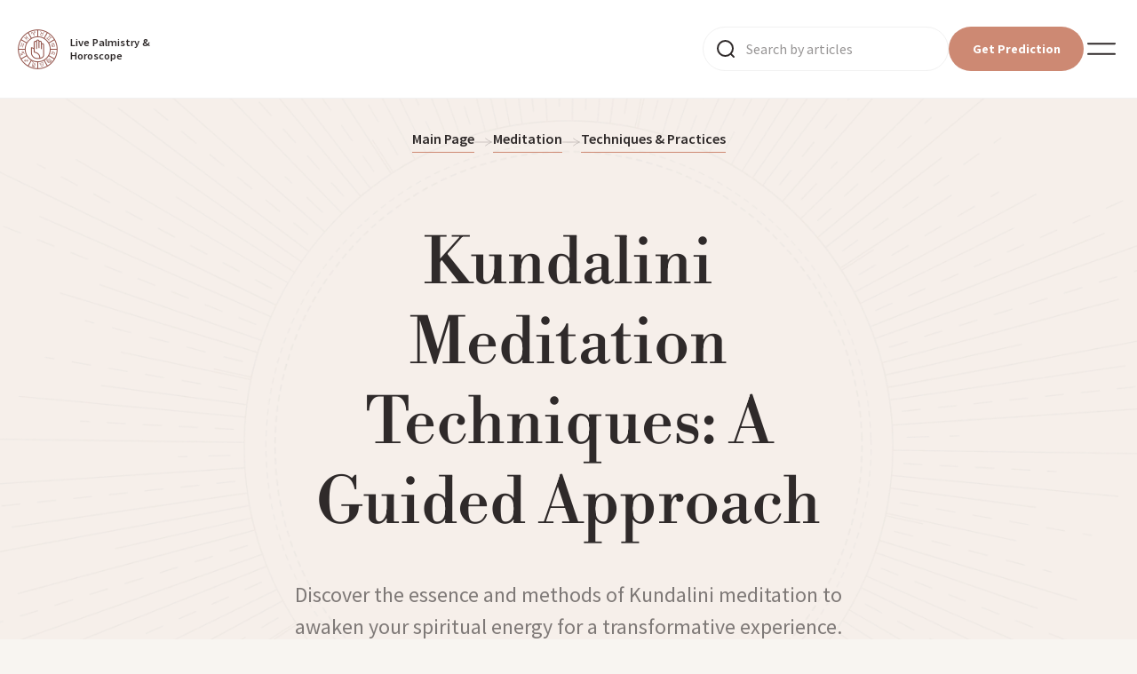

--- FILE ---
content_type: text/html; charset=utf-8
request_url: https://palmistry.devroqapps.com/blog/meditation/techniques-practices/2024-02-12-kundalini-meditation-techniques-a-guided-approach
body_size: 15290
content:
<!DOCTYPE html><html lang="en" class="__className_a12018, __className_a585ff, __className_60a194, __className_506e04, __className_9b9af7"><head><meta charSet="utf-8"/><meta charSet="utf-8"/><meta name="viewport" content="minimum-scale=1, initial-scale=1, width=device-width, shrink-to-fit=no, viewport-fit=cover"/><meta name="theme-color" content="#FFFFFF"/><meta name="twitter:card" content="summary_large_image"/><meta name="twitter:site" content="@site"/><meta name="twitter:creator" content="@handle"/><meta property="og:type" content="website"/><meta property="og:locale" content="en"/><meta property="og:site_name" content="Live Palmistry &amp; Horoscopes"/><meta http-equiv="X-UA-Compatible" content="IE=edge"/><meta http-equiv="ScreenOrientation" content="autoRotate:disabled"/><meta name="mobile-web-app-capable" content="yes"/><meta name="HandheldFriendly" content="true"/><meta name="application-name" content="Live Palmistry &amp; Horoscopes"/><meta name="msapplication-TileColor" content="#FFFFFF"/><meta name="msapplication-TileImage" content="/static/favicons/mstile-144x144.png"/><meta name="msapplication-square70x70logo" content="/static/favicons/mstile-70x70.png"/><meta name="msapplication-square150x150logo" content="/static/favicons/mstile-150x150.png"/><meta name="msapplication-wide310x150logo" content="/static/favicons/mstile-310x150.png"/><meta name="msapplication-square310x310logo" content="/static/favicons/mstile-310x310.png"/><meta name="apple-mobile-web-app-status-bar-style" content="#EFCFA8"/><meta content="ya-title=&quot;#FFFFFF&quot;,ya-dock=fade"/><meta name="msapplication-navbutton-color" content="#EFCFA8"/><link rel="apple-touch-icon" sizes="57x57" href="/static/favicons/apple-touch-icon-57x57.png"/><link rel="apple-touch-icon" sizes="114x114" href="/static/favicons/apple-touch-icon-114x114.png"/><link rel="apple-touch-icon" sizes="72x72" href="/static/favicons/apple-touch-icon-72x72.png"/><link rel="apple-touch-icon" sizes="144x144" href="/static/favicons/apple-touch-icon-144x144.png"/><link rel="apple-touch-icon" sizes="60x60" href="/static/favicons/apple-touch-icon-60x60.png"/><link rel="apple-touch-icon" sizes="120x120" href="/static/favicons/apple-touch-icon-120x120.png"/><link rel="apple-touch-icon" sizes="76x76" href="/static/favicons/apple-touch-icon-76x76.png"/><link rel="apple-touch-icon" sizes="152x152" href="/static/favicons/apple-touch-icon-152x152.png"/><link rel="icon" type="image/png" href="/static/favicons/favicon-196x196.png" sizes="196x196"/><link rel="icon" type="image/png" href="/static/favicons/favicon-96x96.png" sizes="96x96"/><link rel="icon" type="image/png" href="/static/favicons/favicon-32x32.png" sizes="32x32"/><link rel="icon" type="image/png" href="/static/favicons/favicon-16x16.png" sizes="16x16"/><link rel="icon" type="image/png" href="/static/favicons/favicon-128.png" sizes="128x128"/><link rel="shortcut icon" href="/favicon.ico"/><link rel="manifest" href="/manifest.json"/><title>Kundalini Meditation Techniques: A Guided Approach - The Articles on Meditation</title><meta name="robots" content="index,follow"/><meta name="description" content="Article on the topic: Kundalini Meditation Techniques: A Guided Approach - Plunge into the world of Meditation. Collections of practices, tips and tricks for those who have started or are already practicing meditation in their work and life."/><meta property="og:title" content="Kundalini Meditation Techniques: A Guided Approach - The Articles on Meditation"/><meta property="og:description" content="Article on the topic: Kundalini Meditation Techniques: A Guided Approach - Plunge into the world of Meditation. Collections of practices, tips and tricks for those who have started or are already practicing meditation in their work and life."/><meta property="og:url" content="https://palmistry.devroqapps.com/blog/meditation/techniques-practices/2024-02-12-kundalini-meditation-techniques-a-guided-approach"/><link rel="canonical" href="https://palmistry.devroqapps.com/blog/meditation/techniques-practices/2024-02-12-kundalini-meditation-techniques-a-guided-approach"/><meta property="keywords" content="kundalini meditation,spiritual energy,chakras,pranayama,mantras,mudras,asanas,yogic practices,awakening kundalini,energy centers"/><meta name="next-head-count" content="48"/><link data-next-font="size-adjust" rel="preconnect" href="/" crossorigin="anonymous"/><link rel="preload" href="/_next/static/css/530442fe90ebeab3.css" as="style"/><link rel="preload" href="/_next/static/css/a9c12c5722d4342d.css" as="style"/><link rel="preload" href="/_next/static/css/b77dea8f49bbd238.css" as="style"/><link rel="preload" as="image" imageSrcSet="/_next/image?url=%2F_next%2Fstatic%2Fmedia%2Flogo.5722198c.png&amp;w=48&amp;q=100 1x, /_next/image?url=%2F_next%2Fstatic%2Fmedia%2Flogo.5722198c.png&amp;w=96&amp;q=100 2x" fetchPriority="high"/><script type="application/ld+json">{"@context":"https://schema.org","@type":"Article","datePublished":1707718873640,"description":"Article on the topic: Kundalini Meditation Techniques: A Guided Approach - Plunge into the world of Meditation. Collections of practices, tips and tricks for those who have started or are already practicing meditation in their work and life.","mainEntityOfPage":{"@type":"WebPage","@id":"https://palmistry.devroqapps.com/blog/meditation/techniques-practices/2024-02-12-kundalini-meditation-techniques-a-guided-approach"},"headline":"Kundalini Meditation Techniques: A Guided Approach - The Articles on Meditation","image":["","Blog/1707718871005-create-an-image-based-on-the-title-and-paragraph-provided.webp","","Blog/1707718871381--create-an-image-based-on-the-title-and-paragraph-provided-.webp","","Blog/1707718872274--create-an-image-based-on-the-title-and-paragraph-provided-below-title-the-core.webp","","Blog/1707718873368--create-an-image-that-represents-the-concept-of-kundalini-meditation-incorporate-elements-that-symbolize.webp","","",""],"dateModified":1707723433783,"author":{"@type":"Person","name":"LPR Blogs"},"isAccessibleForFree":true,"canonical":"https://palmistry.devroqapps.com/blog/meditation/techniques-practices/2024-02-12-kundalini-meditation-techniques-a-guided-approach","keywords":["kundalini meditation","spiritual energy","chakras","pranayama","mantras","mudras","asanas","yogic practices","awakening kundalini","energy centers"],"category":"Meditation"}</script><link rel="stylesheet" href="/_next/static/css/530442fe90ebeab3.css" data-n-g=""/><link rel="stylesheet" href="/_next/static/css/a9c12c5722d4342d.css" data-n-p=""/><link rel="stylesheet" href="/_next/static/css/b77dea8f49bbd238.css"/><noscript data-n-css=""></noscript><script defer="" noModule="" src="/_next/static/chunks/polyfills-c67a75d1b6f99dc8.js"></script><script defer="" src="/_next/static/chunks/5259.d970d9b0f5368977.js"></script><script defer="" src="/_next/static/chunks/9941.c91346aa57083263.js"></script><script defer="" src="/_next/static/chunks/933.2c3de8fe8d7b1b2b.js"></script><script defer="" src="/_next/static/chunks/712.4227c106171c51a6.js"></script><script src="/_next/static/chunks/webpack-e07212f588c297e4.js" defer=""></script><script src="/_next/static/chunks/framework-4f4fa72f2265e62a.js" defer=""></script><script src="/_next/static/chunks/main-b44a53049320cc3f.js" defer=""></script><script src="/_next/static/chunks/pages/_app-780b2f2f3b2545ba.js" defer=""></script><script src="/_next/static/chunks/656-564e4d6ba3bc3c48.js" defer=""></script><script src="/_next/static/chunks/6134-8583e2d70c8c3d8e.js" defer=""></script><script src="/_next/static/chunks/1664-e3df72ec02461a64.js" defer=""></script><script src="/_next/static/chunks/9734-d43851367f77ca45.js" defer=""></script><script src="/_next/static/chunks/5675-c248a9b1070a37eb.js" defer=""></script><script src="/_next/static/chunks/3252-d6d36b0e9e1f9649.js" defer=""></script><script src="/_next/static/chunks/3919-d0ddbe111c3e616e.js" defer=""></script><script src="/_next/static/chunks/9590-b9af4189deb8ff68.js" defer=""></script><script src="/_next/static/chunks/1203-7c394801a1ea3536.js" defer=""></script><script src="/_next/static/chunks/7914-2ac9ae9cc3675aef.js" defer=""></script><script src="/_next/static/chunks/1164-465d600ca510db1b.js" defer=""></script><script src="/_next/static/chunks/9281-b82847683a0a1d41.js" defer=""></script><script src="/_next/static/chunks/9078-8c3b192f0db2616f.js" defer=""></script><script src="/_next/static/chunks/5774-f7858dbbbb11553c.js" defer=""></script><script src="/_next/static/chunks/pages/blog/%5B...post%5D-665ea1cc63621431.js" defer=""></script><script src="/_next/static/VYBSAgz0spRTdWZBoEX3g/_buildManifest.js" defer=""></script><script src="/_next/static/VYBSAgz0spRTdWZBoEX3g/_ssgManifest.js" defer=""></script><style data-styled="" data-styled-version="6.1.0">*{outline:none;padding:0;margin:0;box-sizing:border-box;}/*!sc*/
*::before,*::after{box-sizing:border-box;}/*!sc*/
svg{overflow:hidden;}/*!sc*/
html,body{width:100%;min-width:320px;background-color:#f8f5f1;}/*!sc*/
input,textarea{-webkit-appearance:none;border-radius:0;}/*!sc*/
input::-webkit-outer-spin-button,input::-webkit-inner-spin-button{-webkit-appearance:none;margin:0;}/*!sc*/
input[type='number']{-moz-appearance:textfield;}/*!sc*/
input::-ms-clear{display:none!important;}/*!sc*/
input::-ms-reveal{display:none!important;}/*!sc*/
button{border:0;background-color:transparent;cursor:pointer;}/*!sc*/
main{display:block;}/*!sc*/
ul,ol,nav{list-style-type:none;}/*!sc*/
a{color:inherit;text-decoration:none;transition:0.3s;}/*!sc*/
a:hover,a:focus{text-decoration:none;}/*!sc*/
h1,h2,h3,h4,h5,h6,span,text,a,p{-webkit-user-select:none;user-select:none;}/*!sc*/
img{display:block;max-width:100%;-webkit-user-drag:none;-khtml-user-drag:none;-moz-user-drag:none;-o-user-drag:none;user-drag:none;}/*!sc*/
body{font-size:14px;color:#2f2a2a;-webkit-font-smoothing:antialiased;-moz-osx-font-smoothing:grayscale;}/*!sc*/
body,button{font-family:'Source Sans Pro','Bodoni Moda','Teko','Red Hat Display',-apple-system,'BlickMacSystemFont','Segoe UI','Roboto','Oxygen','Ubuntu','Cantarell','Fira Sans','Droid Sans','Helvetica Neue',sans-serif;}/*!sc*/
:root{--mobile-max-width:500px;--header-height:56px;}/*!sc*/
data-styled.g1[id="sc-global-cSaGqV1"]{content:"sc-global-cSaGqV1,"}/*!sc*/
.cSTuBr{max-width:1478px;width:100%;height:100%;margin:0 auto;padding:0 20px;}/*!sc*/
data-styled.g2[id="sc-c0f505f3-0"]{content:"cSTuBr,"}/*!sc*/
.fWdJMB{position:relative;width:100%;height:100%;padding:0 15px;}/*!sc*/
data-styled.g3[id="sc-bdnyFh"]{content:"fWdJMB,"}/*!sc*/
.dlafsW{position:relative;margin-left:5px;margin-top:14px;transform:translateY(-50%);fill:#CD8973;transition:transform 0.3s ease 0s;}/*!sc*/
data-styled.g4[id="sc-gtsqUy"]{content:"dlafsW,"}/*!sc*/
.bHxzlE{position:relative;display:flex;align-items:center;justify-content:center;z-index:10;height:21px;width:100%;border:none;padding-bottom:5px;transition:0.3s;outline:none;}/*!sc*/
.bHxzlE:hover{color:#CD8973;cursor:pointer;}/*!sc*/
data-styled.g5[id="sc-dlniIP"]{content:"bHxzlE,"}/*!sc*/
.cWBLeB{white-space:nowrap;font-size:16px;line-height:normal;font-weight:600;}/*!sc*/
data-styled.g6[id="sc-hKFymg"]{content:"cWBLeB,"}/*!sc*/
.jpUJFF{position:absolute;top:calc(100% + 20px);width:100%;background-color:#fff;z-index:11;max-height:750px;min-width:250px;overflow:hidden auto;box-shadow:0 4px 20px 0 rgba(190, 167, 167, 0.25);border-radius:0;padding:24px;display:none;}/*!sc*/
.jpUJFF::-webkit-scrollbar{display:inline-block;width:10px;}/*!sc*/
.jpUJFF::-webkit-scrollbar-track{background-color:unset;}/*!sc*/
.jpUJFF::-webkit-scrollbar-thumb{border-radius:8px;background-color:#CD8973;border:3px solid rgba(0, 0, 0, 0);background-clip:padding-box;}/*!sc*/
data-styled.g7[id="sc-eCAqax"]{content:"jpUJFF,"}/*!sc*/
.hwFFRR{width:100%;padding:10px 0;cursor:pointer;font-size:16px;font-style:normal;position:relative;font-weight:600;line-height:normal;text-align:left;border-bottom:1px solid #f1f1f1;transition:all 0.3s ease;}/*!sc*/
.hwFFRR:last-child{border-bottom:none;}/*!sc*/
.hwFFRR svg{width:24px;height:24px;position:absolute;top:50%;transform:translateY(-50%);right:0;display:none;}/*!sc*/
.hwFFRR p{max-width:180px;}/*!sc*/
data-styled.g8[id="sc-jSFipO"]{content:"hwFFRR,"}/*!sc*/
.iiDdZj{display:flex;margin:0 -25px;}/*!sc*/
@media (max-width: 1440px){.iiDdZj{display:none;}}/*!sc*/
data-styled.g9[id="sc-gKAaef"]{content:"iiDdZj,"}/*!sc*/
.ftUZce{font-size:16px;line-height:22px;text-align:center;display:inline-flex;justify-content:center;align-items:center;padding:16px;width:100%;border-radius:74px;transition:0.3s;}/*!sc*/
.ftUZce:hover{opacity:0.8;}/*!sc*/
.ftUZce:disabled{opacity:1;background-color:#ecded1;}/*!sc*/
.ftUZce:disabled{cursor:default;}/*!sc*/
.dOTaBz{font-size:16px;line-height:22px;text-align:center;display:inline-flex;justify-content:center;align-items:center;padding:16px;width:100%;border-radius:74px;transition:0.3s;background-color:#CD8973;color:#FFFFFF;font-weight:700;}/*!sc*/
.dOTaBz:hover{opacity:0.8;}/*!sc*/
.dOTaBz:disabled{opacity:1;background-color:#ecded1;}/*!sc*/
.dOTaBz:disabled{cursor:default;}/*!sc*/
.hDzYKg{font-size:16px;line-height:22px;text-align:center;display:inline-flex;justify-content:center;align-items:center;padding:16px;width:100%;border-radius:74px;transition:0.3s;background-color:#FFFFFF;border:2px solid #CD8973;font-weight:600;padding:17px;}/*!sc*/
.hDzYKg:hover{opacity:0.8;}/*!sc*/
.hDzYKg:disabled{opacity:1;background-color:#ecded1;}/*!sc*/
.hDzYKg:disabled{cursor:default;}/*!sc*/
data-styled.g10[id="sc-2ea47e96-0"]{content:"ftUZce,dOTaBz,hDzYKg,"}/*!sc*/
.hwOjxj{position:absolute;top:20px;padding:10px 0;left:0;right:0;transition:background-color 0.3s;z-index:9;position:fixed;top:0;background-color:#fff;border-bottom:1px solid #f1f1f1;}/*!sc*/
.hwOjxj.hero-padding-30{padding:30px 0;}/*!sc*/
data-styled.g12[id="sc-iCoHzw"]{content:"hwOjxj,"}/*!sc*/
.giCPYj{position:relative;z-index:1;display:flex;justify-content:space-between;align-items:center;}/*!sc*/
data-styled.g14[id="sc-pNWRh"]{content:"giCPYj,"}/*!sc*/
.iShlpS{display:flex;align-items:center;column-gap:30px;}/*!sc*/
@media (min-width: 600px) and (max-width: 768px){.iShlpS{column-gap:30px;}}/*!sc*/
@media (max-width: 600px){.iShlpS{column-gap:15px;}}/*!sc*/
data-styled.g15[id="sc-jrsKJM"]{content:"iShlpS,"}/*!sc*/
@media (max-width: 400px){.gpBgBs{display:none;}}/*!sc*/
data-styled.g16[id="sc-kEqXeH"]{content:"gpBgBs,"}/*!sc*/
.fiyVkA{max-width:185px;max-height:45px;display:flex;align-items:center;}/*!sc*/
data-styled.g17[id="sc-iqAbyq"]{content:"fiyVkA,"}/*!sc*/
.cxccag{max-width:45px;max-height:45px;width:100%;height:100%;min-width:40px;min-height:40px;margin-right:14px;}/*!sc*/
data-styled.g18[id="sc-crzpnZ"]{content:"cxccag,"}/*!sc*/
.klFXZo{font-weight:600;text-align:left;max-width:123px;min-width:90px;white-space:pre-wrap;font-size:12.476px;font-style:normal;line-height:125%;}/*!sc*/
data-styled.g19[id="sc-dItHI"]{content:"klFXZo,"}/*!sc*/
.flphdU{padding:14px;font-size:14px;line-height:normal;height:50px;width:152px;}/*!sc*/
@media (max-width: 768px){.flphdU{height:40px;width:100%;max-width:120px;padding:13px 15px;}}/*!sc*/
data-styled.g20[id="sc-bqGGcD"]{content:"flphdU,"}/*!sc*/
.iqggen{width:40px;height:40px;padding:0;}/*!sc*/
.iqggen svg{width:40px;height:40px;}/*!sc*/
@media (max-width: 768px){.iqggen{width:24px;height:24px;}.iqggen svg{width:24px;height:24px;}}/*!sc*/
@media (min-width: 1441px){.iqggen{display:none;}}/*!sc*/
data-styled.g25[id="sc-bkbjWr"]{content:"iqggen,"}/*!sc*/
.csjGNb{width:100%;padding:113px 30px 30px;}/*!sc*/
@media (max-width: 768px){.csjGNb{padding:40px 30px 30px;}}/*!sc*/
data-styled.g26[id="sc-iemXqs"]{content:"csjGNb,"}/*!sc*/
.jMaawI{text-align:center;position:relative;overflow:hidden;z-index:9;padding-bottom:106px;}/*!sc*/
@media (max-width: 1277px){.jMaawI{max-height:600px;padding-bottom:64px;}}/*!sc*/
@media (max-width: 640px){.jMaawI{max-height:410px;}}/*!sc*/
data-styled.g28[id="sc-9e663071-1"]{content:"jMaawI,"}/*!sc*/
.jtbbpf{background-color:#FFFFFF;width:100%;overflow-x:hidden;}/*!sc*/
data-styled.g37[id="sc-dIvsgl"]{content:"jtbbpf,"}/*!sc*/
.bNmvmg{position:fixed;bottom:-20%;border-radius:50%;right:5%;transition:0.3s;z-index:88;padding:20px 0;}/*!sc*/
data-styled.g38[id="sc-hHEhDq"]{content:"bNmvmg,"}/*!sc*/
.hpuown:hover{opacity:1;}/*!sc*/
.hpuown svg{transform:rotate(90deg);width:20px;height:20px;}/*!sc*/
data-styled.g39[id="sc-dlMCtj"]{content:"hpuown,"}/*!sc*/
.jgONR{display:flex;align-items:center;justify-content:center;column-gap:10px;padding:0 10px;}/*!sc*/
.jgONR p{font-weight:600;text-align:center;font-size:16px;font-style:normal;line-height:normal;z-index:2;padding-bottom:5px;opacity:0.3;border-bottom:none;}/*!sc*/
@media (max-width: 768px){.jgONR p{font-size:16px;}.jgONR p.last-link{overflow:hidden;text-overflow:ellipsis;white-space:nowrap;-webkit-line-clamp:1;-webkit-box-orient:horizontal;}}/*!sc*/
.jgONR svg{transform:rotate(180deg);width:21px!important;height:10px!important;margin:6px 0 5px;}/*!sc*/
.jgONR svg path{stroke:#bab4b0;}/*!sc*/
@media (max-width: 768px){.jgONR{max-width:350px;margin:0 auto;column-gap:6px;}.jgONR svg{margin:0;}}/*!sc*/
data-styled.g40[id="sc-1f1f6dcb-0"]{content:"jgONR,"}/*!sc*/
.kyfmPp{font-weight:600;text-align:center;font-size:16px;font-style:normal;line-height:normal;padding-bottom:5px;white-space:nowrap;border-bottom:1px solid #CD8973;transition:0.3s;}/*!sc*/
.kyfmPp:hover{opacity:1;color:#CD8973;}/*!sc*/
@media (max-width: 768px){.kyfmPp{font-size:16px;}}/*!sc*/
.kyfmPp.with-margin{opacity:1;margin:80px auto 0;}/*!sc*/
@media (max-width: 768px){.kyfmPp.with-margin{font-size:16px;margin:40px auto 0;}}/*!sc*/
data-styled.g41[id="sc-1f1f6dcb-1"]{content:"kyfmPp,"}/*!sc*/
.hmlQVF{opacity:1;position:absolute;top:50%;left:50%;transform:translate(-50%, -50%);pointer-events:none;transition:opacity 0.3s;}/*!sc*/
data-styled.g42[id="sc-bd98f899-0"]{content:"hmlQVF,"}/*!sc*/
.dgkgDK{display:inline-block;position:relative;width:100px;height:100px;}/*!sc*/
data-styled.g43[id="sc-bd98f899-1"]{content:"dgkgDK,"}/*!sc*/
.jDSBuA{position:absolute;border:4px solid #CD8973;opacity:1;border-radius:50%;animation-name:jmijOz;animation-duration:1s;animation-timing-function:cubic-bezier(0, 0.2, 0.8, 1);animation-iteration-count:infinite;}/*!sc*/
data-styled.g44[id="sc-bd98f899-2"]{content:"jDSBuA,"}/*!sc*/
.jpnHRx{position:relative;display:flex;align-items:center;justify-content:center;transition:background-color 0.3s;background-color:transparent;}/*!sc*/
.jpnHRx img{transition:opacity 0.3s;}/*!sc*/
data-styled.g45[id="sc-2a4e7366-0"]{content:"jpnHRx,"}/*!sc*/
.jrDSgu{margin-top:0;padding-top:40px;min-height:480px;width:100%;background-color:#f6efea;position:relative;}/*!sc*/
@media (max-width: 768px){.jrDSgu{height:fit-content;min-height:auto;}}/*!sc*/
.jrDSgu picture,.jrDSgu img{position:absolute;top:0;width:100%;height:100%;object-fit:cover;object-position:top center;pointer-events:none;z-index:1;}/*!sc*/
@media (max-width: 768px){.jrDSgu picture,.jrDSgu img{display:none;}}/*!sc*/
data-styled.g50[id="sc-abbd9715-0"]{content:"jrDSgu,"}/*!sc*/
.hqPefx{display:flex;flex-direction:column;align-items:center;width:100%;height:100%;z-index:2;position:relative;}/*!sc*/
data-styled.g51[id="sc-abbd9715-1"]{content:"hqPefx,"}/*!sc*/
.fPKxMr{max-width:702px;margin:0 auto;padding:100px 20px 80px;position:relative;z-index:2;display:grid;}/*!sc*/
@media (max-width: 768px){.fPKxMr{padding:60px 20px;}}/*!sc*/
.fPKxMr h2,.fPKxMr h3,.fPKxMr h4{margin:40px auto -30px;}/*!sc*/
.fPKxMr nav{border-left:1px solid #CD8973;margin-bottom:40px;padding-left:20px;list-style-position:inside;}/*!sc*/
.fPKxMr nav ol{list-style-type:circle;}/*!sc*/
.fPKxMr nav li{font-size:1.5em;line-height:32px;margin-block-start:0.83em;margin-block-end:0;margin-inline-start:0;margin-inline-end:0;font-weight:bold;}/*!sc*/
.fPKxMr nav li:hover{text-decoration:underline;}/*!sc*/
.fPKxMr nav li::marker{font-size:0.8em;display:flex;align-items:flex-end;justify-content:flex-end;}/*!sc*/
.fPKxMr nav .head3{margin-left:20px;margin-block-start:0;margin-block-end:0;}/*!sc*/
.fPKxMr nav .head4{margin-left:40px;margin-block-start:0;margin-block-end:0;}/*!sc*/
.fPKxMr p{margin:14px auto;}/*!sc*/
data-styled.g52[id="sc-abbd9715-2"]{content:"fPKxMr,"}/*!sc*/
.goTZvN{color:#2f2a2a;font-family:'__SourceSansProFont_a12018','__SourceSansProFont_Fallback_a12018',system-ui,sans-serif;font-size:20px;font-style:normal;font-weight:400;line-height:32px;max-width:702px;margin:0 auto;white-space:pre-wrap;position:relative;z-index:2;}/*!sc*/
.goTZvN img{min-width:200px;min-height:200px;max-height:1024px;width:fit-content;height:fit-content;margin:0 auto;position:relative;}/*!sc*/
.goTZvN a{color:#CD8973;text-decoration:underline;text-underline-offset:3px;transition:all 0.3s ease;}/*!sc*/
.goTZvN a:hover{opacity:0.8;}/*!sc*/
data-styled.g54[id="sc-abbd9715-4"]{content:"goTZvN,"}/*!sc*/
.jpyVok{color:#2f2a2a;text-align:center;font-family:'__LibreBodoniFont_9b9af7','__LibreBodoniFont_Fallback_9b9af7',system-ui,sans-serif;font-size:72px;font-style:normal;margin-top:80px;font-weight:400;line-height:normal;max-width:682px;z-index:2;}/*!sc*/
@media (max-width: 768px){.jpyVok{font-size:40px;max-width:335px;margin-top:40px;}}/*!sc*/
data-styled.g55[id="sc-abbd9715-5"]{content:"jpyVok,"}/*!sc*/
.gTvByJ{color:rgba(47, 42, 42, 0.6);text-align:center;class-name:__className_a12018;variable:__variable_a12018;font-size:24px;font-style:normal;font-weight:400;line-height:36px;margin:40px auto 100px;max-width:682px;width:100%;}/*!sc*/
.gTvByJ font-family:style{font-family:'__SourceSansProFont_a12018','__SourceSansProFont_Fallback_a12018',system-ui,sans-serif;}/*!sc*/
@media (max-width: 768px){.gTvByJ{font-size:22px;line-height:32px;max-width:335px;margin:20px auto 50px;}}/*!sc*/
data-styled.g56[id="sc-abbd9715-6"]{content:"gTvByJ,"}/*!sc*/
.fzudKM{color:rgba(47, 42, 42, 0.6);text-align:center;class-name:__className_a12018;variable:__variable_a12018;font-size:24px;font-style:normal;font-weight:400;line-height:36px;margin:40px auto 0;max-width:682px;width:100%;}/*!sc*/
.fzudKM font-family:style{font-family:'__SourceSansProFont_a12018','__SourceSansProFont_Fallback_a12018',system-ui,sans-serif;}/*!sc*/
@media (max-width: 768px){.fzudKM{font-size:22px;line-height:32px;max-width:335px;margin:20px auto 0;}}/*!sc*/
data-styled.g57[id="sc-abbd9715-7"]{content:"fzudKM,"}/*!sc*/
.eSlGzi{width:100%;border-top:1px solid rgba(141, 104, 71, 0.2);margin:20px 0;}/*!sc*/
data-styled.g58[id="sc-abbd9715-8"]{content:"eSlGzi,"}/*!sc*/
.dCxcHp{color:#2f2a2a;opacity:0.3;}/*!sc*/
.dCxcHp :last-of-type{margin-top:5px;}/*!sc*/
data-styled.g59[id="sc-abbd9715-9"]{content:"dCxcHp,"}/*!sc*/
.jcIbbL{font-weight:600;font-size:20px;line-height:normal;padding-bottom:5px;opacity:0.3;border-bottom:1px solid #CD8973;transition:0.3s;}/*!sc*/
.jcIbbL:hover{opacity:1;color:#CD8973;}/*!sc*/
@media (max-width: 768px){.jcIbbL{font-size:16px;}}/*!sc*/
.jcIbbL.with-margin{opacity:1;margin:80px auto 0;}/*!sc*/
@media (max-width: 768px){.jcIbbL.with-margin{font-size:16px;margin:40px auto 0;}}/*!sc*/
data-styled.g60[id="sc-abbd9715-10"]{content:"jcIbbL,"}/*!sc*/
.kKmYQH{min-width:300px;min-height:300px;max-width:662px;max-height:662px;width:100%;height:100%;margin:0 auto;position:relative;}/*!sc*/
.kKmYQH picture{width:662px;height:662px;}/*!sc*/
.kKmYQH img{width:662px;height:662px;}/*!sc*/
@media (max-width: 702px){.kKmYQH picture{width:calc(100vw - 40px);height:calc(100vw - 40px);}.kKmYQH img{width:calc(100vw - 40px);height:calc(100vw - 40px);}}/*!sc*/
data-styled.g61[id="sc-abbd9715-11"]{content:"kKmYQH,"}/*!sc*/
.cCAjfb{position:relative;display:flex;align-items:center;justify-content:center;}/*!sc*/
data-styled.g75[id="sc-686f2d18-0"]{content:"cCAjfb,"}/*!sc*/
.kCmEsi{display:block;width:100%;font-weight:600;font-size:16px;line-height:20px;padding:11px 20px;background-color:#fff;border:1px solid transparent;border-radius:10px;transition:border-color 0.15s ease-in-out,box-shadow 0.15s ease-in-out;font-family:'Source Sans Pro',sans-serif;}/*!sc*/
.kCmEsi::placeholder{color:#2f2a2a;opacity:0.2;}/*!sc*/
.kCmEsi:disabled{opacity:0.7;}/*!sc*/
.kCmEsi:not([readonly]):focus{color:#24292e;background-color:#fff;border-color:transparent;outline:0;}/*!sc*/
.kCmEsi[type='file']{opacity:0;z-index:-1;position:absolute;}/*!sc*/
data-styled.g76[id="sc-686f2d18-1"]{content:"kCmEsi,"}/*!sc*/
.iLJVz{width:100%;height:100%;margin:0;}/*!sc*/
.iLJVz .rc-dialog-body{padding:140px 0 0;}/*!sc*/
@media (max-width: 1279px){.iLJVz .rc-dialog-body{padding:0;}}/*!sc*/
.iLJVz .rc-dialog-content{z-index:8;background-color:#FFFFFF;min-height:100%;border-radius:0;}/*!sc*/
data-styled.g77[id="sc-jJMFAr"]{content:"iLJVz,"}/*!sc*/
.dBRpL{display:flex;align-items:center;width:100%;min-width:180px;height:50px;border:1px solid #f1f1f1;border-radius:74px;padding:13px;margin-left:20px;}/*!sc*/
.dBRpL svg{width:24px;height:24px;}/*!sc*/
data-styled.g78[id="sc-hiKeQa"]{content:"dBRpL,"}/*!sc*/
.lnOgKG *{border-radius:74px;}/*!sc*/
.lnOgKG input{padding:0 0 0 10px;}/*!sc*/
.lnOgKG input::placeholder{color:#2f2a2a;opacity:0.5;font-family:'__SourceSansProFont_a12018','__SourceSansProFont_Fallback_a12018',system-ui,sans-serif;font-size:16px;font-style:normal;font-weight:400;line-height:normal;}/*!sc*/
data-styled.g80[id="sc-cBornZ"]{content:"lnOgKG,"}/*!sc*/
.jyEXlw{text-align:center;}/*!sc*/
.jyEXlw.with-intro-container{border-top:1px solid rgba(141, 104, 71, 0.2);border-bottom:1px solid rgba(141, 104, 71, 0.2);padding:60px 0;}/*!sc*/
data-styled.g81[id="sc-2997d87f-0"]{content:"jyEXlw,"}/*!sc*/
.eoTWKU{font-weight:600;line-height:normal;margin-bottom:20px;text-align:center;color:#CD8973;font-size:16px;}/*!sc*/
data-styled.g82[id="sc-2997d87f-1"]{content:"eoTWKU,"}/*!sc*/
.dhaFbz{max-width:1478px;width:100%;height:100%;margin:0 auto;padding:0 20px 20px;}/*!sc*/
data-styled.g83[id="sc-2997d87f-2"]{content:"dhaFbz,"}/*!sc*/
.loJZKG{font-family:'__BodoniModaFont_a585ff','__BodoniModaFont_Fallback_a585ff',system-ui,sans-serif;font-weight:400;text-align:center;font-size:26px;line-height:130%;margin-bottom:30px;}/*!sc*/
.loJZKG.libre-font{font-family:'__LibreBodoniFont_9b9af7','__LibreBodoniFont_Fallback_9b9af7',system-ui,sans-serif;margin:0 auto 40px;font-size:24px;font-style:normal;font-weight:400;line-height:normal;max-width:335px;}/*!sc*/
data-styled.g84[id="sc-2997d87f-3"]{content:"loJZKG,"}/*!sc*/
.hNEWgZ{display:grid;grid-template-columns:1fr;gap:10px;}/*!sc*/
data-styled.g86[id="sc-2997d87f-5"]{content:"hNEWgZ,"}/*!sc*/
.dfABqS{background-color:#EAD1CB;transition:0.6s;opacity:1;height:100%;display:flex;flex-direction:row;text-align:start;justify-content:flex-start;align-items:center;min-height:111px;padding:0 30px;position:relative;}/*!sc*/
.bkkxyI{background-color:#F0D8C7;transition:0.6s;opacity:1;height:100%;display:flex;flex-direction:row;text-align:start;justify-content:flex-start;align-items:center;min-height:111px;padding:0 30px;position:relative;}/*!sc*/
.cBurDP{background-color:#F3DCBA;transition:0.6s;opacity:1;height:100%;display:flex;flex-direction:row;text-align:start;justify-content:flex-start;align-items:center;min-height:111px;padding:0 30px;position:relative;}/*!sc*/
data-styled.g87[id="sc-2997d87f-6"]{content:"dfABqS,bkkxyI,cBurDP,"}/*!sc*/
.fwHBnT{display:flex;flex-direction:column;align-items:center;justify-content:flex-end;}/*!sc*/
data-styled.g88[id="sc-2997d87f-7"]{content:"fwHBnT,"}/*!sc*/
.cZlSgf{margin-bottom:10px;display:none;}/*!sc*/
data-styled.g89[id="sc-2997d87f-8"]{content:"cZlSgf,"}/*!sc*/
.irpOmA{display:none;max-width:100px;max-height:111px;margin-right:10px;}/*!sc*/
data-styled.g90[id="sc-2997d87f-9"]{content:"irpOmA,"}/*!sc*/
.bScvm{font-family:'__BodoniModaFont_a585ff','__BodoniModaFont_Fallback_a585ff',system-ui,sans-serif;font-weight:400;white-space:break-spaces;display:-webkit-box;-webkit-box-orient:vertical;overflow:hidden;text-overflow:ellipsis;font-size:20px;line-height:30px;margin:0;padding:0;-webkit-line-clamp:2;width:calc(100% - 60px);}/*!sc*/
data-styled.g91[id="sc-2997d87f-10"]{content:"bScvm,"}/*!sc*/
.eWaNvv{font-size:18px;line-height:30px;margin:0 auto 40px;opacity:0.7;max-width:288px;-webkit-line-clamp:2;display:none;-webkit-box-orient:vertical;overflow:hidden;text-overflow:ellipsis;}/*!sc*/
data-styled.g92[id="sc-2997d87f-11"]{content:"eWaNvv,"}/*!sc*/
.kUSJfa{display:none;width:153px;height:20px;}/*!sc*/
data-styled.g93[id="sc-2997d87f-12"]{content:"kUSJfa,"}/*!sc*/
.hDGIiZ{position:absolute;top:50%;right:30px;transform:translateY(-50%);width:43px;height:20px;display:inline-block;}/*!sc*/
data-styled.g94[id="sc-2997d87f-13"]{content:"hDGIiZ,"}/*!sc*/
.hnqXnc{max-width:255px;height:53px;font-size:16px;margin-bottom:60px;}/*!sc*/
data-styled.g96[id="sc-2997d87f-15"]{content:"hnqXnc,"}/*!sc*/
.eBNqhd{padding:60px 0 100px;background-color:#ECDED1;margin:0 auto;max-width:var(--mobile-max-width);}/*!sc*/
.eBNqhd .bg-orange{background-color:#ecded1;}/*!sc*/
.eBNqhd.with-border{border-top:1px solid rgba(141, 104, 71, 0.3);}/*!sc*/
data-styled.g97[id="sc-6f9a4e1c-0"]{content:"eBNqhd,"}/*!sc*/
.gThDzW{max-width:1478px;padding:0 20px;width:100%;height:100%;margin:0 auto;}/*!sc*/
data-styled.g99[id="sc-6f9a4e1c-2"]{content:"gThDzW,"}/*!sc*/
.hikNjN{display:flex;justify-content:space-between;flex-direction:column;text-align:center;}/*!sc*/
data-styled.g100[id="sc-6f9a4e1c-3"]{content:"hikNjN,"}/*!sc*/
.bbELJj{display:flex;flex-direction:column;align-items:center;}/*!sc*/
data-styled.g101[id="sc-6f9a4e1c-4"]{content:"bbELJj,"}/*!sc*/
.dvaKc{display:flex;flex-direction:column;}/*!sc*/
data-styled.g102[id="sc-6f9a4e1c-5"]{content:"dvaKc,"}/*!sc*/
.glCxj{max-width:185px;display:flex;align-items:center;justify-content:center;flex-direction:column;margin-bottom:30px;max-height:unset;}/*!sc*/
data-styled.g103[id="sc-6f9a4e1c-6"]{content:"glCxj,"}/*!sc*/
.hIopwe{max-width:45px;max-height:45px;width:100%;height:100%;min-width:40px;min-height:40px;margin-right:0;margin-bottom:6px;}/*!sc*/
data-styled.g104[id="sc-6f9a4e1c-7"]{content:"hIopwe,"}/*!sc*/
.NbdZt{font-weight:600;text-align:left;max-width:unset;font-size:14px;line-height:135.1%;}/*!sc*/
data-styled.g105[id="sc-6f9a4e1c-8"]{content:"NbdZt,"}/*!sc*/
.cbUpdQ{font-size:12px;line-height:24px;opacity:0.3;display:none;}/*!sc*/
data-styled.g106[id="sc-6f9a4e1c-9"]{content:"cbUpdQ,"}/*!sc*/
.iIIIyA{display:flex;flex-direction:column;margin:10px 0 0;}/*!sc*/
data-styled.g107[id="sc-6f9a4e1c-10"]{content:"iIIIyA,"}/*!sc*/
.ceYjCX{padding:0;margin-bottom:25px;}/*!sc*/
data-styled.g108[id="sc-6f9a4e1c-11"]{content:"ceYjCX,"}/*!sc*/
.cpxkZP{font-weight:600;line-height:normal;padding-bottom:5px;border-bottom:1px solid #CD8973;transition:0.3s;font-size:14px;}/*!sc*/
.cpxkZP:hover{color:#CD8973;}/*!sc*/
data-styled.g110[id="sc-6f9a4e1c-13"]{content:"cpxkZP,"}/*!sc*/
.iMAPen{position:fixed;min-height:100vh;height:100%;width:460px;z-index:99;background-color:#FFFFFF;box-shadow:0 0 15px 3px rgba(0, 0, 0, 0.1);transition:all 0.5s ease;overflow:hidden scroll;}/*!sc*/
@media (min-width: 1441px){.iMAPen{display:none;}}/*!sc*/
@media (max-width: 768px){.iMAPen{width:100%;}}/*!sc*/
.iMAPen.right{transform:translateX(100%);top:0;left:100%;}/*!sc*/
.iMAPen.left{transform:translateX(-100%);top:0;right:100%;}/*!sc*/
.iMAPen.top{transform:translateY(-100%);left:0;bottom:100%;}/*!sc*/
.iMAPen.bottom{transform:translateY(100%);left:0;top:100%;}/*!sc*/
data-styled.g113[id="sc-ciSkmu"]{content:"iMAPen,"}/*!sc*/
.hgAgrP{position:absolute;top:30px;right:30px;padding:0;height:40px;width:40px;}/*!sc*/
.hgAgrP svg{font-size:unset;width:40px;height:40px;}/*!sc*/
.hgAgrP svg path{stroke:#000;}/*!sc*/
@media (max-width: 768px){.hgAgrP{top:20px;right:20px;width:24px;height:24px;}.hgAgrP svg{width:24px;height:24px;}}/*!sc*/
data-styled.g114[id="sc-jcwoBj"]{content:"hgAgrP,"}/*!sc*/
.hrzaLn{max-width:185px;max-height:45px;display:flex;align-items:center;margin:12px 20px;}/*!sc*/
@media (min-width: 768px){.hrzaLn{display:none;}}/*!sc*/
data-styled.g116[id="sc-iTVKth"]{content:"hrzaLn,"}/*!sc*/
.fUmZiU{width:40px;height:40px;margin-right:6px;}/*!sc*/
data-styled.g117[id="sc-iBzDrC"]{content:"fUmZiU,"}/*!sc*/
.dYAeoS{font-size:12.476px;font-style:normal;font-weight:600;line-height:125%;white-space:pre-wrap;}/*!sc*/
data-styled.g118[id="sc-efHYhv"]{content:"dYAeoS,"}/*!sc*/
.iHehsz{border-bottom:1px solid #f1f1f1;}/*!sc*/
@media (min-width: 768px){.iHehsz{display:none;}}/*!sc*/
data-styled.g119[id="sc-cTJlEM"]{content:"iHehsz,"}/*!sc*/
@keyframes jmijOz{from{top:50%;left:50%;width:8px;height:8px;opacity:1;}to{top:0;left:0;width:100%;height:100%;opacity:0;}}/*!sc*/
data-styled.g190[id="sc-keyframes-jmijOz"]{content:"jmijOz,"}/*!sc*/
</style></head><body><div id="root"></div><link rel="preload" as="image" imageSrcSet="/_next/image?url=%2F_next%2Fstatic%2Fmedia%2Flogo.5722198c.png&amp;w=48&amp;q=100 1x, /_next/image?url=%2F_next%2Fstatic%2Fmedia%2Flogo.5722198c.png&amp;w=96&amp;q=100 2x" fetchPriority="high"/><link rel="preload" as="image" href="/_next/static/media/compatibility.6b1130f9.png"/><link rel="preload" as="image" href="/_next/static/media/compatibility-mobile.9f11e18f.png"/><link rel="preload" as="image" href="/_next/static/media/biorithyms.87425c05.png"/><link rel="preload" as="image" href="/_next/static/media/biorithyms-mobile.d4fb579e.png"/><link rel="preload" as="image" href="/_next/static/media/horoscope.6d415142.png"/><link rel="preload" as="image" href="/_next/static/media/horoscope-mobile.0fa7b504.png"/><div id="__next"><style>
    #nprogress {
      pointer-events: none;
    }
    #nprogress .bar {
      background: #CD8973;
      position: fixed;
      z-index: 9999;
      top: 0;
      left: 0;
      width: 100%;
      height: 3px;
    }
    #nprogress .peg {
      display: block;
      position: absolute;
      right: 0px;
      width: 100px;
      height: 100%;
      box-shadow: 0 0 10px #CD8973, 0 0 5px #CD8973;
      opacity: 1;
      -webkit-transform: rotate(3deg) translate(0px, -4px);
      -ms-transform: rotate(3deg) translate(0px, -4px);
      transform: rotate(3deg) translate(0px, -4px);
    }
    #nprogress .spinner {
      display: block;
      position: fixed;
      z-index: 1031;
      top: 15px;
      right: 15px;
    }
    #nprogress .spinner-icon {
      width: 18px;
      height: 18px;
      box-sizing: border-box;
      border: solid 2px transparent;
      border-top-color: #CD8973;
      border-left-color: #CD8973;
      border-radius: 50%;
      -webkit-animation: nprogresss-spinner 400ms linear infinite;
      animation: nprogress-spinner 400ms linear infinite;
    }
    .nprogress-custom-parent {
      overflow: hidden;
      position: relative;
    }
    .nprogress-custom-parent #nprogress .spinner,
    .nprogress-custom-parent #nprogress .bar {
      position: absolute;
    }
    @-webkit-keyframes nprogress-spinner {
      0% {
        -webkit-transform: rotate(0deg);
      }
      100% {
        -webkit-transform: rotate(360deg);
      }
    }
    @keyframes nprogress-spinner {
      0% {
        transform: rotate(0deg);
      }
      100% {
        transform: rotate(360deg);
      }
    }
  </style><div class="sc-dIvsgl jtbbpf"><div class="sc-ciSkmu iMAPen right" data-testid="drawer"><div class="sc-iTVKth hrzaLn"><img alt="app-logo" fetchPriority="high" width="40" height="40" decoding="async" data-nimg="1" class="sc-iBzDrC fUmZiU" style="color:transparent" srcSet="/_next/image?url=%2F_next%2Fstatic%2Fmedia%2Flogo.5722198c.png&amp;w=48&amp;q=100 1x, /_next/image?url=%2F_next%2Fstatic%2Fmedia%2Flogo.5722198c.png&amp;w=96&amp;q=100 2x" src="/_next/image?url=%2F_next%2Fstatic%2Fmedia%2Flogo.5722198c.png&amp;w=96&amp;q=100"/><span class="sc-efHYhv dYAeoS">Live Palmistry 
 &amp; Horoscope</span></div><button type="button" aria-label="close-drawer" class="sc-2ea47e96-0 ftUZce sc-jcwoBj hgAgrP"><svg xmlns="http://www.w3.org/2000/svg" width="1em" height="1em" fill="none" viewBox="0 0 40 40" class="close-drawer"><path stroke="#2F2A2A" stroke-linecap="round" stroke-linejoin="round" stroke-width="2" d="m5 33.75 30-27.5m-30 0 30 27.5"></path></svg></button><div class="sc-cTJlEM iHehsz"></div><div class="sc-iemXqs csjGNb"></div></div><div class="sc-9e663071-1 jMaawI"><div class="sc-iCoHzw hwOjxj hero-padding-30"><div class="sc-c0f505f3-0 cSTuBr"><div class="sc-pNWRh giCPYj"><a href="/"><div class="sc-iqAbyq fiyVkA"><img alt="header-logo-desk" fetchPriority="high" width="45" height="45" decoding="async" data-nimg="1" class="sc-crzpnZ cxccag" style="color:transparent" srcSet="/_next/image?url=%2F_next%2Fstatic%2Fmedia%2Flogo.5722198c.png&amp;w=48&amp;q=100 1x, /_next/image?url=%2F_next%2Fstatic%2Fmedia%2Flogo.5722198c.png&amp;w=96&amp;q=100 2x" src="/_next/image?url=%2F_next%2Fstatic%2Fmedia%2Flogo.5722198c.png&amp;w=96&amp;q=100"/><span class="sc-dItHI klFXZo">Live Palmistry &amp; Horoscope</span></div></a><ul class="sc-gKAaef iiDdZj"><div class="sc-bdnyFh fWdJMB"><button id="downshift-_R_6cf6_-toggle-button" type="button" aria-activedescendant="" aria-controls="downshift-_R_6cf6_-menu" aria-expanded="false" aria-haspopup="listbox" aria-labelledby="downshift-_R_6cf6_-label" role="combobox" tabindex="0" class="sc-dlniIP bHxzlE"><p class="sc-hKFymg cWBLeB">Palm Reading</p><svg xmlns="http://www.w3.org/2000/svg" width="1em" height="1em" fill="none" viewBox="0 0 15 9" class="sc-gtsqUy dlafsW"><path d="M15 1.464 13.543 0 7.5 6.072 1.457 0 0 1.464 7.5 9z" clip-rule="evenodd"></path></svg></button><ul id="downshift-_R_6cf6_-menu" role="listbox" aria-labelledby="downshift-_R_6cf6_-label" class="sc-eCAqax jpUJFF"><li id="downshift-_R_6cf6_-item-0" aria-disabled="false" aria-selected="false" role="option" class="sc-jSFipO hwFFRR"><a href="/blog/palm-reading/all"><p>All</p><svg xmlns="http://www.w3.org/2000/svg" width="1em" height="1em" fill="none" viewBox="0 0 24 24"><path fill="#CD8973" d="M13.47 8.53a.75.75 0 1 1 1.06-1.06l4 4a.75.75 0 0 1 0 1.06l-4 4a.75.75 0 1 1-1.06-1.06l2.72-2.72H6.5a.75.75 0 0 1 0-1.5h9.69z"></path></svg></a></li><li id="downshift-_R_6cf6_-item-1" aria-disabled="false" aria-selected="false" role="option" class="sc-jSFipO hwFFRR"><a href="/blog/palm-reading/basic-palmistry"><p>Basic Palmistry</p><svg xmlns="http://www.w3.org/2000/svg" width="1em" height="1em" fill="none" viewBox="0 0 24 24"><path fill="#CD8973" d="M13.47 8.53a.75.75 0 1 1 1.06-1.06l4 4a.75.75 0 0 1 0 1.06l-4 4a.75.75 0 1 1-1.06-1.06l2.72-2.72H6.5a.75.75 0 0 1 0-1.5h9.69z"></path></svg></a></li><li id="downshift-_R_6cf6_-item-2" aria-disabled="false" aria-selected="false" role="option" class="sc-jSFipO hwFFRR"><a href="/blog/palm-reading/palm-lines"><p>Palm Lines</p><svg xmlns="http://www.w3.org/2000/svg" width="1em" height="1em" fill="none" viewBox="0 0 24 24"><path fill="#CD8973" d="M13.47 8.53a.75.75 0 1 1 1.06-1.06l4 4a.75.75 0 0 1 0 1.06l-4 4a.75.75 0 1 1-1.06-1.06l2.72-2.72H6.5a.75.75 0 0 1 0-1.5h9.69z"></path></svg></a></li><li id="downshift-_R_6cf6_-item-3" aria-disabled="false" aria-selected="false" role="option" class="sc-jSFipO hwFFRR"><a href="/blog/palm-reading/hand-analysis"><p>Hand Analysis</p><svg xmlns="http://www.w3.org/2000/svg" width="1em" height="1em" fill="none" viewBox="0 0 24 24"><path fill="#CD8973" d="M13.47 8.53a.75.75 0 1 1 1.06-1.06l4 4a.75.75 0 0 1 0 1.06l-4 4a.75.75 0 1 1-1.06-1.06l2.72-2.72H6.5a.75.75 0 0 1 0-1.5h9.69z"></path></svg></a></li><li id="downshift-_R_6cf6_-item-4" aria-disabled="false" aria-selected="false" role="option" class="sc-jSFipO hwFFRR"><a href="/blog/palm-reading/palm-daily-life"><p>Palmistry in Daily Life</p><svg xmlns="http://www.w3.org/2000/svg" width="1em" height="1em" fill="none" viewBox="0 0 24 24"><path fill="#CD8973" d="M13.47 8.53a.75.75 0 1 1 1.06-1.06l4 4a.75.75 0 0 1 0 1.06l-4 4a.75.75 0 1 1-1.06-1.06l2.72-2.72H6.5a.75.75 0 0 1 0-1.5h9.69z"></path></svg></a></li></ul></div><div class="sc-bdnyFh fWdJMB"><button id="downshift-_R_acf6_-toggle-button" type="button" aria-activedescendant="" aria-controls="downshift-_R_acf6_-menu" aria-expanded="false" aria-haspopup="listbox" aria-labelledby="downshift-_R_acf6_-label" role="combobox" tabindex="0" class="sc-dlniIP bHxzlE"><p class="sc-hKFymg cWBLeB">Horoscope</p><svg xmlns="http://www.w3.org/2000/svg" width="1em" height="1em" fill="none" viewBox="0 0 15 9" class="sc-gtsqUy dlafsW"><path d="M15 1.464 13.543 0 7.5 6.072 1.457 0 0 1.464 7.5 9z" clip-rule="evenodd"></path></svg></button><ul id="downshift-_R_acf6_-menu" role="listbox" aria-labelledby="downshift-_R_acf6_-label" class="sc-eCAqax jpUJFF"><li id="downshift-_R_acf6_-item-0" aria-disabled="false" aria-selected="false" role="option" class="sc-jSFipO hwFFRR"><a href="/blog/horoscope/all"><p>All</p><svg xmlns="http://www.w3.org/2000/svg" width="1em" height="1em" fill="none" viewBox="0 0 24 24"><path fill="#CD8973" d="M13.47 8.53a.75.75 0 1 1 1.06-1.06l4 4a.75.75 0 0 1 0 1.06l-4 4a.75.75 0 1 1-1.06-1.06l2.72-2.72H6.5a.75.75 0 0 1 0-1.5h9.69z"></path></svg></a></li><li id="downshift-_R_acf6_-item-1" aria-disabled="false" aria-selected="false" role="option" class="sc-jSFipO hwFFRR"><a href="/blog/horoscope/monthly-predictions"><p>Monthly Predictions</p><svg xmlns="http://www.w3.org/2000/svg" width="1em" height="1em" fill="none" viewBox="0 0 24 24"><path fill="#CD8973" d="M13.47 8.53a.75.75 0 1 1 1.06-1.06l4 4a.75.75 0 0 1 0 1.06l-4 4a.75.75 0 1 1-1.06-1.06l2.72-2.72H6.5a.75.75 0 0 1 0-1.5h9.69z"></path></svg></a></li><li id="downshift-_R_acf6_-item-2" aria-disabled="false" aria-selected="false" role="option" class="sc-jSFipO hwFFRR"><a href="/blog/horoscope/yearly-outlook"><p>Yearly Outlook</p><svg xmlns="http://www.w3.org/2000/svg" width="1em" height="1em" fill="none" viewBox="0 0 24 24"><path fill="#CD8973" d="M13.47 8.53a.75.75 0 1 1 1.06-1.06l4 4a.75.75 0 0 1 0 1.06l-4 4a.75.75 0 1 1-1.06-1.06l2.72-2.72H6.5a.75.75 0 0 1 0-1.5h9.69z"></path></svg></a></li><li id="downshift-_R_acf6_-item-3" aria-disabled="false" aria-selected="false" role="option" class="sc-jSFipO hwFFRR"><a href="/blog/horoscope/love-horoscope"><p>Love Horoscope</p><svg xmlns="http://www.w3.org/2000/svg" width="1em" height="1em" fill="none" viewBox="0 0 24 24"><path fill="#CD8973" d="M13.47 8.53a.75.75 0 1 1 1.06-1.06l4 4a.75.75 0 0 1 0 1.06l-4 4a.75.75 0 1 1-1.06-1.06l2.72-2.72H6.5a.75.75 0 0 1 0-1.5h9.69z"></path></svg></a></li><li id="downshift-_R_acf6_-item-4" aria-disabled="false" aria-selected="false" role="option" class="sc-jSFipO hwFFRR"><a href="/blog/horoscope/career-horoscope"><p>Career Horoscope</p><svg xmlns="http://www.w3.org/2000/svg" width="1em" height="1em" fill="none" viewBox="0 0 24 24"><path fill="#CD8973" d="M13.47 8.53a.75.75 0 1 1 1.06-1.06l4 4a.75.75 0 0 1 0 1.06l-4 4a.75.75 0 1 1-1.06-1.06l2.72-2.72H6.5a.75.75 0 0 1 0-1.5h9.69z"></path></svg></a></li><li id="downshift-_R_acf6_-item-5" aria-disabled="false" aria-selected="false" role="option" class="sc-jSFipO hwFFRR"><a href="/blog/horoscope/health-horoscope"><p>Health Horoscope</p><svg xmlns="http://www.w3.org/2000/svg" width="1em" height="1em" fill="none" viewBox="0 0 24 24"><path fill="#CD8973" d="M13.47 8.53a.75.75 0 1 1 1.06-1.06l4 4a.75.75 0 0 1 0 1.06l-4 4a.75.75 0 1 1-1.06-1.06l2.72-2.72H6.5a.75.75 0 0 1 0-1.5h9.69z"></path></svg></a></li></ul></div><div class="sc-bdnyFh fWdJMB"><button id="downshift-_R_ecf6_-toggle-button" type="button" aria-activedescendant="" aria-controls="downshift-_R_ecf6_-menu" aria-expanded="false" aria-haspopup="listbox" aria-labelledby="downshift-_R_ecf6_-label" role="combobox" tabindex="0" class="sc-dlniIP bHxzlE"><p class="sc-hKFymg cWBLeB">Astrology</p><svg xmlns="http://www.w3.org/2000/svg" width="1em" height="1em" fill="none" viewBox="0 0 15 9" class="sc-gtsqUy dlafsW"><path d="M15 1.464 13.543 0 7.5 6.072 1.457 0 0 1.464 7.5 9z" clip-rule="evenodd"></path></svg></button><ul id="downshift-_R_ecf6_-menu" role="listbox" aria-labelledby="downshift-_R_ecf6_-label" class="sc-eCAqax jpUJFF"><li id="downshift-_R_ecf6_-item-0" aria-disabled="false" aria-selected="false" role="option" class="sc-jSFipO hwFFRR"><a href="/blog/astrology/all"><p>All</p><svg xmlns="http://www.w3.org/2000/svg" width="1em" height="1em" fill="none" viewBox="0 0 24 24"><path fill="#CD8973" d="M13.47 8.53a.75.75 0 1 1 1.06-1.06l4 4a.75.75 0 0 1 0 1.06l-4 4a.75.75 0 1 1-1.06-1.06l2.72-2.72H6.5a.75.75 0 0 1 0-1.5h9.69z"></path></svg></a></li><li id="downshift-_R_ecf6_-item-1" aria-disabled="false" aria-selected="false" role="option" class="sc-jSFipO hwFFRR"><a href="/blog/astrology/astrology-foundations"><p>Foundations of Astrology</p><svg xmlns="http://www.w3.org/2000/svg" width="1em" height="1em" fill="none" viewBox="0 0 24 24"><path fill="#CD8973" d="M13.47 8.53a.75.75 0 1 1 1.06-1.06l4 4a.75.75 0 0 1 0 1.06l-4 4a.75.75 0 1 1-1.06-1.06l2.72-2.72H6.5a.75.75 0 0 1 0-1.5h9.69z"></path></svg></a></li><li id="downshift-_R_ecf6_-item-2" aria-disabled="false" aria-selected="false" role="option" class="sc-jSFipO hwFFRR"><a href="/blog/astrology/zodiac-signs"><p>Zodiac Signs</p><svg xmlns="http://www.w3.org/2000/svg" width="1em" height="1em" fill="none" viewBox="0 0 24 24"><path fill="#CD8973" d="M13.47 8.53a.75.75 0 1 1 1.06-1.06l4 4a.75.75 0 0 1 0 1.06l-4 4a.75.75 0 1 1-1.06-1.06l2.72-2.72H6.5a.75.75 0 0 1 0-1.5h9.69z"></path></svg></a></li><li id="downshift-_R_ecf6_-item-3" aria-disabled="false" aria-selected="false" role="option" class="sc-jSFipO hwFFRR"><a href="/blog/astrology/houses-in-astrology"><p>Houses in Astrology</p><svg xmlns="http://www.w3.org/2000/svg" width="1em" height="1em" fill="none" viewBox="0 0 24 24"><path fill="#CD8973" d="M13.47 8.53a.75.75 0 1 1 1.06-1.06l4 4a.75.75 0 0 1 0 1.06l-4 4a.75.75 0 1 1-1.06-1.06l2.72-2.72H6.5a.75.75 0 0 1 0-1.5h9.69z"></path></svg></a></li><li id="downshift-_R_ecf6_-item-4" aria-disabled="false" aria-selected="false" role="option" class="sc-jSFipO hwFFRR"><a href="/blog/astrology/tarot"><p>Tarot</p><svg xmlns="http://www.w3.org/2000/svg" width="1em" height="1em" fill="none" viewBox="0 0 24 24"><path fill="#CD8973" d="M13.47 8.53a.75.75 0 1 1 1.06-1.06l4 4a.75.75 0 0 1 0 1.06l-4 4a.75.75 0 1 1-1.06-1.06l2.72-2.72H6.5a.75.75 0 0 1 0-1.5h9.69z"></path></svg></a></li><li id="downshift-_R_ecf6_-item-5" aria-disabled="false" aria-selected="false" role="option" class="sc-jSFipO hwFFRR"><a href="/blog/astrology/moon-phases"><p>Moon Phases &amp; Retrogrades</p><svg xmlns="http://www.w3.org/2000/svg" width="1em" height="1em" fill="none" viewBox="0 0 24 24"><path fill="#CD8973" d="M13.47 8.53a.75.75 0 1 1 1.06-1.06l4 4a.75.75 0 0 1 0 1.06l-4 4a.75.75 0 1 1-1.06-1.06l2.72-2.72H6.5a.75.75 0 0 1 0-1.5h9.69z"></path></svg></a></li><li id="downshift-_R_ecf6_-item-6" aria-disabled="false" aria-selected="false" role="option" class="sc-jSFipO hwFFRR"><a href="/blog/astrology/birth-charts"><p>Birth Charts &amp; Natal Aspects</p><svg xmlns="http://www.w3.org/2000/svg" width="1em" height="1em" fill="none" viewBox="0 0 24 24"><path fill="#CD8973" d="M13.47 8.53a.75.75 0 1 1 1.06-1.06l4 4a.75.75 0 0 1 0 1.06l-4 4a.75.75 0 1 1-1.06-1.06l2.72-2.72H6.5a.75.75 0 0 1 0-1.5h9.69z"></path></svg></a></li></ul></div><div class="sc-bdnyFh fWdJMB"><button id="downshift-_R_icf6_-toggle-button" type="button" aria-activedescendant="" aria-controls="downshift-_R_icf6_-menu" aria-expanded="false" aria-haspopup="listbox" aria-labelledby="downshift-_R_icf6_-label" role="combobox" tabindex="0" class="sc-dlniIP bHxzlE"><p class="sc-hKFymg cWBLeB">Compatibility</p><svg xmlns="http://www.w3.org/2000/svg" width="1em" height="1em" fill="none" viewBox="0 0 15 9" class="sc-gtsqUy dlafsW"><path d="M15 1.464 13.543 0 7.5 6.072 1.457 0 0 1.464 7.5 9z" clip-rule="evenodd"></path></svg></button><ul id="downshift-_R_icf6_-menu" role="listbox" aria-labelledby="downshift-_R_icf6_-label" class="sc-eCAqax jpUJFF"><li id="downshift-_R_icf6_-item-0" aria-disabled="false" aria-selected="false" role="option" class="sc-jSFipO hwFFRR"><a href="/blog/compatibility/all"><p>All</p><svg xmlns="http://www.w3.org/2000/svg" width="1em" height="1em" fill="none" viewBox="0 0 24 24"><path fill="#CD8973" d="M13.47 8.53a.75.75 0 1 1 1.06-1.06l4 4a.75.75 0 0 1 0 1.06l-4 4a.75.75 0 1 1-1.06-1.06l2.72-2.72H6.5a.75.75 0 0 1 0-1.5h9.69z"></path></svg></a></li><li id="downshift-_R_icf6_-item-1" aria-disabled="false" aria-selected="false" role="option" class="sc-jSFipO hwFFRR"><a href="/blog/compatibility/compatibility-relationship"><p>Compatibility &amp; Relationship</p><svg xmlns="http://www.w3.org/2000/svg" width="1em" height="1em" fill="none" viewBox="0 0 24 24"><path fill="#CD8973" d="M13.47 8.53a.75.75 0 1 1 1.06-1.06l4 4a.75.75 0 0 1 0 1.06l-4 4a.75.75 0 1 1-1.06-1.06l2.72-2.72H6.5a.75.75 0 0 1 0-1.5h9.69z"></path></svg></a></li><li id="downshift-_R_icf6_-item-2" aria-disabled="false" aria-selected="false" role="option" class="sc-jSFipO hwFFRR"><a href="/blog/compatibility/numerology-synastry"><p>Numerology &amp; Synastry</p><svg xmlns="http://www.w3.org/2000/svg" width="1em" height="1em" fill="none" viewBox="0 0 24 24"><path fill="#CD8973" d="M13.47 8.53a.75.75 0 1 1 1.06-1.06l4 4a.75.75 0 0 1 0 1.06l-4 4a.75.75 0 1 1-1.06-1.06l2.72-2.72H6.5a.75.75 0 0 1 0-1.5h9.69z"></path></svg></a></li><li id="downshift-_R_icf6_-item-3" aria-disabled="false" aria-selected="false" role="option" class="sc-jSFipO hwFFRR"><a href="/blog/compatibility/zodiac-compatibility"><p>Zodiac Compatibility</p><svg xmlns="http://www.w3.org/2000/svg" width="1em" height="1em" fill="none" viewBox="0 0 24 24"><path fill="#CD8973" d="M13.47 8.53a.75.75 0 1 1 1.06-1.06l4 4a.75.75 0 0 1 0 1.06l-4 4a.75.75 0 1 1-1.06-1.06l2.72-2.72H6.5a.75.75 0 0 1 0-1.5h9.69z"></path></svg></a></li></ul></div><div class="sc-bdnyFh fWdJMB"><button id="downshift-_R_mcf6_-toggle-button" type="button" aria-activedescendant="" aria-controls="downshift-_R_mcf6_-menu" aria-expanded="false" aria-haspopup="listbox" aria-labelledby="downshift-_R_mcf6_-label" role="combobox" tabindex="0" class="sc-dlniIP bHxzlE"><p class="sc-hKFymg cWBLeB">Meditation</p><svg xmlns="http://www.w3.org/2000/svg" width="1em" height="1em" fill="none" viewBox="0 0 15 9" class="sc-gtsqUy dlafsW"><path d="M15 1.464 13.543 0 7.5 6.072 1.457 0 0 1.464 7.5 9z" clip-rule="evenodd"></path></svg></button><ul id="downshift-_R_mcf6_-menu" role="listbox" aria-labelledby="downshift-_R_mcf6_-label" class="sc-eCAqax jpUJFF"><li id="downshift-_R_mcf6_-item-0" aria-disabled="false" aria-selected="false" role="option" class="sc-jSFipO hwFFRR"><a href="/blog/meditation/all"><p>All</p><svg xmlns="http://www.w3.org/2000/svg" width="1em" height="1em" fill="none" viewBox="0 0 24 24"><path fill="#CD8973" d="M13.47 8.53a.75.75 0 1 1 1.06-1.06l4 4a.75.75 0 0 1 0 1.06l-4 4a.75.75 0 1 1-1.06-1.06l2.72-2.72H6.5a.75.75 0 0 1 0-1.5h9.69z"></path></svg></a></li><li id="downshift-_R_mcf6_-item-1" aria-disabled="false" aria-selected="false" role="option" class="sc-jSFipO hwFFRR"><a href="/blog/meditation/meditation-life-balance"><p>Meditation &amp; Life Balance</p><svg xmlns="http://www.w3.org/2000/svg" width="1em" height="1em" fill="none" viewBox="0 0 24 24"><path fill="#CD8973" d="M13.47 8.53a.75.75 0 1 1 1.06-1.06l4 4a.75.75 0 0 1 0 1.06l-4 4a.75.75 0 1 1-1.06-1.06l2.72-2.72H6.5a.75.75 0 0 1 0-1.5h9.69z"></path></svg></a></li><li id="downshift-_R_mcf6_-item-2" aria-disabled="false" aria-selected="false" role="option" class="sc-jSFipO hwFFRR"><a href="/blog/meditation/meditation-mindfulness"><p>Meditation &amp; Mindfulness</p><svg xmlns="http://www.w3.org/2000/svg" width="1em" height="1em" fill="none" viewBox="0 0 24 24"><path fill="#CD8973" d="M13.47 8.53a.75.75 0 1 1 1.06-1.06l4 4a.75.75 0 0 1 0 1.06l-4 4a.75.75 0 1 1-1.06-1.06l2.72-2.72H6.5a.75.75 0 0 1 0-1.5h9.69z"></path></svg></a></li><li id="downshift-_R_mcf6_-item-3" aria-disabled="false" aria-selected="false" role="option" class="sc-jSFipO hwFFRR"><a href="/blog/meditation/techniques-practices"><p>Techniques &amp; Practices</p><svg xmlns="http://www.w3.org/2000/svg" width="1em" height="1em" fill="none" viewBox="0 0 24 24"><path fill="#CD8973" d="M13.47 8.53a.75.75 0 1 1 1.06-1.06l4 4a.75.75 0 0 1 0 1.06l-4 4a.75.75 0 1 1-1.06-1.06l2.72-2.72H6.5a.75.75 0 0 1 0-1.5h9.69z"></path></svg></a></li></ul></div><div class="sc-bdnyFh fWdJMB"><button id="downshift-_R_qcf6_-toggle-button" type="button" aria-activedescendant="" aria-controls="downshift-_R_qcf6_-menu" aria-expanded="false" aria-haspopup="listbox" aria-labelledby="downshift-_R_qcf6_-label" role="combobox" tabindex="0" class="sc-dlniIP bHxzlE"><p class="sc-hKFymg cWBLeB">Biorhythms</p><svg xmlns="http://www.w3.org/2000/svg" width="1em" height="1em" fill="none" viewBox="0 0 15 9" class="sc-gtsqUy dlafsW"><path d="M15 1.464 13.543 0 7.5 6.072 1.457 0 0 1.464 7.5 9z" clip-rule="evenodd"></path></svg></button><ul id="downshift-_R_qcf6_-menu" role="listbox" aria-labelledby="downshift-_R_qcf6_-label" class="sc-eCAqax jpUJFF"><li id="downshift-_R_qcf6_-item-0" aria-disabled="false" aria-selected="false" role="option" class="sc-jSFipO hwFFRR"><a href="/blog/biorhythms/all"><p>All</p><svg xmlns="http://www.w3.org/2000/svg" width="1em" height="1em" fill="none" viewBox="0 0 24 24"><path fill="#CD8973" d="M13.47 8.53a.75.75 0 1 1 1.06-1.06l4 4a.75.75 0 0 1 0 1.06l-4 4a.75.75 0 1 1-1.06-1.06l2.72-2.72H6.5a.75.75 0 0 1 0-1.5h9.69z"></path></svg></a></li><li id="downshift-_R_qcf6_-item-1" aria-disabled="false" aria-selected="false" role="option" class="sc-jSFipO hwFFRR"><a href="/blog/biorhythms/biorhythms-intro"><p>Introduction to Biorhythms</p><svg xmlns="http://www.w3.org/2000/svg" width="1em" height="1em" fill="none" viewBox="0 0 24 24"><path fill="#CD8973" d="M13.47 8.53a.75.75 0 1 1 1.06-1.06l4 4a.75.75 0 0 1 0 1.06l-4 4a.75.75 0 1 1-1.06-1.06l2.72-2.72H6.5a.75.75 0 0 1 0-1.5h9.69z"></path></svg></a></li><li id="downshift-_R_qcf6_-item-2" aria-disabled="false" aria-selected="false" role="option" class="sc-jSFipO hwFFRR"><a href="/blog/biorhythms/biorhythms-cycles"><p>Biorhythms Cycles</p><svg xmlns="http://www.w3.org/2000/svg" width="1em" height="1em" fill="none" viewBox="0 0 24 24"><path fill="#CD8973" d="M13.47 8.53a.75.75 0 1 1 1.06-1.06l4 4a.75.75 0 0 1 0 1.06l-4 4a.75.75 0 1 1-1.06-1.06l2.72-2.72H6.5a.75.75 0 0 1 0-1.5h9.69z"></path></svg></a></li><li id="downshift-_R_qcf6_-item-3" aria-disabled="false" aria-selected="false" role="option" class="sc-jSFipO hwFFRR"><a href="/blog/biorhythms/biorhythms-compatibility"><p>Biorhythms &amp; Compatibility</p><svg xmlns="http://www.w3.org/2000/svg" width="1em" height="1em" fill="none" viewBox="0 0 24 24"><path fill="#CD8973" d="M13.47 8.53a.75.75 0 1 1 1.06-1.06l4 4a.75.75 0 0 1 0 1.06l-4 4a.75.75 0 1 1-1.06-1.06l2.72-2.72H6.5a.75.75 0 0 1 0-1.5h9.69z"></path></svg></a></li></ul></div><div class="sc-bdnyFh fWdJMB"><button id="downshift-_R_ucf6_-toggle-button" type="button" aria-activedescendant="" aria-controls="downshift-_R_ucf6_-menu" aria-expanded="false" aria-haspopup="listbox" aria-labelledby="downshift-_R_ucf6_-label" role="combobox" tabindex="0" class="sc-dlniIP bHxzlE"><p class="sc-hKFymg cWBLeB">Ask for refund</p></button></div></ul><div class="sc-jrsKJM iShlpS"><div class="sc-hiKeQa dBRpL"><svg xmlns="http://www.w3.org/2000/svg" width="1em" height="1em" fill="none" viewBox="0 0 24 24"><path stroke="#2F2A2A" stroke-linecap="round" stroke-linejoin="round" stroke-width="2" d="m21 21-3.5-3.5m2.5-6a8.5 8.5 0 1 1-17 0 8.5 8.5 0 0 1 17 0"></path></svg><div class="sc-686f2d18-0 cCAjfb sc-cBornZ lnOgKG search-bar"><input autoComplete="none" placeholder="Search by articles" class="sc-686f2d18-1 kCmEsi" value=""/></div></div><div class="sc-kEqXeH gpBgBs"><button type="button" variant="primary" id="get-prediction-button" aria-label="get-prediction-button" class="sc-2ea47e96-0 dOTaBz sc-bqGGcD flphdU">Get Prediction</button></div><button type="button" class="sc-2ea47e96-0 ftUZce sc-bkbjWr iqggen"><svg xmlns="http://www.w3.org/2000/svg" width="1em" height="1em" fill="none" viewBox="0 0 40 40"><path stroke="#2F2A2A" stroke-linecap="round" stroke-linejoin="round" stroke-width="2" d="M5 25.833h30M5 14.167h30"></path></svg></button></div></div></div></div></div><div class="sc-abbd9715-0 jrDSgu"><picture><source srcSet="/_next/static/media/sun-mobile.7858eccb.webp" media="(max-width: 768px)" type="image/webp"/><source srcSet="/_next/static/media/sun.ec5cf234.webp" media="(min-width: 768px)" type="image/webp"/><source srcSet="/_next/static/media/sun-mobile.414fe67f.png" media="(max-width: 768px)" type="image/png"/><source srcSet="/_next/static/media/sun.59a45220.png" media="(min-width: 768px)" type="image/png"/><img src="/_next/static/media/sun.59a45220.png" alt="sun"/></picture><div class="sc-abbd9715-1 hqPefx"><div class="sc-1f1f6dcb-0 jgONR"><a href="/" class="sc-1f1f6dcb-1 kyfmPp">Main Page</a><svg xmlns="http://www.w3.org/2000/svg" width="1em" height="1em" fill="none" viewBox="0 0 29 14"><path stroke="#CD8973" d="M2 7h27M12 1C9.174 3.274 6.224 5.105 3.242 6.432 2.84 6.62 2.404 6.81 2 7c.404.19.839.379 1.242.568C6.224 8.895 9.142 10.726 12 13"></path></svg><a href="/blog/meditation/all" class="sc-1f1f6dcb-1 kyfmPp">Meditation</a><svg xmlns="http://www.w3.org/2000/svg" width="1em" height="1em" fill="none" viewBox="0 0 29 14"><path stroke="#CD8973" d="M2 7h27M12 1C9.174 3.274 6.224 5.105 3.242 6.432 2.84 6.62 2.404 6.81 2 7c.404.19.839.379 1.242.568C6.224 8.895 9.142 10.726 12 13"></path></svg><a class="sc-1f1f6dcb-1 kyfmPp last-link" href="/blog/meditation/techniques-practices">Techniques &amp; Practices</a></div><h1 class="sc-abbd9715-5 jpyVok">Kundalini Meditation Techniques: A Guided Approach</h1><p class="sc-abbd9715-7 fzudKM">Discover the essence and methods of Kundalini meditation to awaken your spiritual energy for a transformative experience.</p><p class="sc-abbd9715-6 gTvByJ">article by Hina Kurosawa</p></div></div><div id="post-content" class="sc-abbd9715-2 fPKxMr"><div class="sc-abbd9715-4 goTZvN"><h2 id="introduction-to-kundalini-meditation">Introduction to Kundalini Meditation</h2>
<p>Kundalini meditation is rooted in ancient yogic practices, aimed at awakening the dormant spiritual energy believed to reside at the base of the spine. Traditionally known as Kundalini Shakti, this potent force is conceptualized as a coiled serpent. When activated, it rises through the chakras or energy centers, leading to heightened consciousness and spiritual enlightenment. This meditation form blends the corporeal with the spiritual, intertwining breath, movement, and focus.</p></div><div class="sc-abbd9715-11 kKmYQH"><div data-picture-loading="true" data-picture-status="loading" class="sc-2a4e7366-0 jpnHRx"><div class="sc-bd98f899-0 hmlQVF"><div size="100" class="sc-bd98f899-1 dgkgDK"><div thickness="4" class="sc-bd98f899-2 jDSBuA"></div></div></div><picture><img class="lazyload" src="https://assets.devroqapps.com/Blog/1707718871005-create-an-image-based-on-the-title-and-paragraph-provided.webp" data-src="https://assets.devroqapps.com/Blog/1707718871005-create-an-image-based-on-the-title-and-paragraph-provided.webp" alt="post-1" style="opacity:0" data-image-status="idle"/></picture></div></div><div class="sc-abbd9715-4 goTZvN"><h2 id="the-core-of-kundalini-techniques">The Core of Kundalini Techniques</h2>
<p>At the core of Kundalini meditation lies the aspiration to awaken the Kundalini energy. Techniques often start with pranayama or controlled breathing, which prepares the mind and body. Mantras and mudras, or hand gestures, are integrated to channel energy and concentration. Physical postures or asanas specific to Kundalini yoga enhance the flow of energy. The synchronized use of these elements forms a powerful ritual to facilitate the rise of Kundalini Shakti.</p></div><div class="sc-abbd9715-11 kKmYQH"><div data-picture-loading="true" data-picture-status="loading" class="sc-2a4e7366-0 jpnHRx"><div class="sc-bd98f899-0 hmlQVF"><div size="100" class="sc-bd98f899-1 dgkgDK"><div thickness="4" class="sc-bd98f899-2 jDSBuA"></div></div></div><picture><img class="lazyload" src="https://assets.devroqapps.com/Blog/1707718871381--create-an-image-based-on-the-title-and-paragraph-provided-.webp" data-src="https://assets.devroqapps.com/Blog/1707718871381--create-an-image-based-on-the-title-and-paragraph-provided-.webp" alt="post-3" style="opacity:0" data-image-status="idle"/></picture></div></div><div class="sc-abbd9715-4 goTZvN"><h2 id="preparing-for-the-experience">Preparing for the Experience</h2>
<p>Before engaging in Kundalini meditation, it’s essential to create a conducive environment. This means selecting a quiet space and perhaps using objects such as meditation cushions for comfort. It is also important to enter the practice with an open mind, free from expectations. A precursor to the actual meditation might involve light stretches or chanting to set the tone for an inward journey.</p></div><div class="sc-abbd9715-11 kKmYQH"><div data-picture-loading="true" data-picture-status="loading" class="sc-2a4e7366-0 jpnHRx"><div class="sc-bd98f899-0 hmlQVF"><div size="100" class="sc-bd98f899-1 dgkgDK"><div thickness="4" class="sc-bd98f899-2 jDSBuA"></div></div></div><picture><img class="lazyload" src="https://assets.devroqapps.com/Blog/1707718872274--create-an-image-based-on-the-title-and-paragraph-provided-below-title-the-core.webp" data-src="https://assets.devroqapps.com/Blog/1707718872274--create-an-image-based-on-the-title-and-paragraph-provided-below-title-the-core.webp" alt="post-5" style="opacity:0" data-image-status="idle"/></picture></div></div><div class="sc-abbd9715-4 goTZvN"><h2 id="stages-of-kundalini-awakening">Stages of Kundalini Awakening</h2>
<p>The process of awakening typically occurs in stages, encompassing gentle arousal of the energy and its guided ascent through the chakras. Initial techniques might focus on awakening the energy subtly, while more advanced practices could actively draw the Kundalini upwards. The meditator often visualises the serpent-like energy unfurling and ascending the spine, guided by breath and concentration.</p></div><div class="sc-abbd9715-11 kKmYQH"><div data-picture-loading="true" data-picture-status="loading" class="sc-2a4e7366-0 jpnHRx"><div class="sc-bd98f899-0 hmlQVF"><div size="100" class="sc-bd98f899-1 dgkgDK"><div thickness="4" class="sc-bd98f899-2 jDSBuA"></div></div></div><picture><img class="lazyload" src="https://assets.devroqapps.com/Blog/1707718873368--create-an-image-that-represents-the-concept-of-kundalini-meditation-incorporate-elements-that-symbolize.webp" data-src="https://assets.devroqapps.com/Blog/1707718873368--create-an-image-that-represents-the-concept-of-kundalini-meditation-incorporate-elements-that-symbolize.webp" alt="post-7" style="opacity:0" data-image-status="idle"/></picture></div></div><div class="sc-abbd9715-4 goTZvN"><h2 id="experiences-during-meditation">Experiences During Meditation</h2>
<p>As Kundalini travels upward, practitioners may experience a range of sensations, from subtle warmth to overwhelming feelings of bliss or emotional release. Some describe profound visions, while others may encounter challenges in the form of physical discomfort or mental resistance. Each experience is deeply personal, reflecting the unique journey of the individual&#x27;s energy pathways.</p></div><div class="sc-abbd9715-4 goTZvN"><h2 id="maintaining-balance-post-meditation">Maintaining Balance Post-Meditation</h2>
<p>Post-meditation, measures should be taken to ground and recalibrate. Kundalini awakening can be intense, and practitioners are advised to ensure a harmonious return to daily life. This may include gentle physical activities, hydration, and maintaining a healthy diet. Engaging in supportive communities or seeking guidance from experienced teachers can also be beneficial for navigating the waves of transformation.</p></div><div class="sc-abbd9715-4 goTZvN"><h2 id="caution-and-consideration">Caution and Consideration</h2>
<p>While Kundalini meditation contains transformative potential, it also demands respect and caution. As the energy can be intense, it is recommended to approach these practices under the guidance of a knowledgeable teacher, especially in the initial stages. It is also crucial to listen to one’s own body and mental signals during the practice and to proceed at a pace suited to individual readiness.</p></div><div class="sc-abbd9715-8 eSlGzi"></div><div class="sc-abbd9715-9 dCxcHp"><p>Published: <!-- -->2/12/2024</p><p>Modified: <!-- -->2/12/2024</p></div><a href="/" class="sc-abbd9715-10 jcIbbL with-margin">Back to all articles</a></div><div class="sc-2997d87f-2 dhaFbz"><div class="sc-2997d87f-0 jyEXlw with-intro-container"><p class="sc-2997d87f-1 eoTWKU">More predictions</p><p class="sc-2997d87f-3 loJZKG libre-font">Come back here soon to learn more about yourself and your future</p><button type="button" id="to-quiz-from-other-posts" variant="primary" class="sc-2ea47e96-0 dOTaBz sc-2997d87f-15 hnqXnc">Take a quiz</button><div class="sc-2997d87f-5 hNEWgZ"><a id="to-quiz-from-other-posts" href="/blog/meditation/meditation-life-balance/2024-01-24-the-harmony-of-meditation-music"><div id="to-quiz-from-other-posts" class="sc-2997d87f-6 dfABqS"><img src="/_next/static/media/compatibility.6b1130f9.png" alt="Compatibility" class="sc-2997d87f-8 cZlSgf"/><img src="/_next/static/media/compatibility-mobile.9f11e18f.png" alt="Compatibility" class="sc-2997d87f-9 irpOmA"/><p class="sc-2997d87f-10 bScvm">The Benefits of Meditation Music</p><div class="sc-2997d87f-7 fwHBnT"><p class="sc-2997d87f-11 eWaNvv">Discover the benefits of meditation music for enhancing mindfulness practices and spiritual alignment, while diving into the celestial influence on your inner peace journey.</p><svg xmlns="http://www.w3.org/2000/svg" width="1em" height="1em" fill="none" viewBox="0 0 153 20" class="sc-2997d87f-12 kUSJfa"><path stroke="#CD8973" d="M150 10H0M136 1c4.239 3.41 8.665 6.158 13.137 8.147.605.285 1.257.569 1.863.853-.606.284-1.258.568-1.863.853-4.472 1.99-8.851 4.736-13.137 8.147"></path></svg><svg xmlns="http://www.w3.org/2000/svg" width="1em" height="1em" fill="none" viewBox="0 0 43 20" class="sc-2997d87f-13 hDGIiZ"><path stroke="#CD8973" d="M40 10H0M26 1c4.24 3.41 8.665 6.158 13.137 8.147.605.285 1.257.569 1.863.853-.606.284-1.258.568-1.863.853C34.665 12.843 30.286 15.589 26 19"></path></svg></div></div></a><a id="to-quiz-from-other-posts" href="/blog/meditation/meditation-life-balance/2024-01-24-the-essence-of-meditation-a-journey-inward"><div id="to-quiz-from-other-posts" class="sc-2997d87f-6 bkkxyI"><img src="/_next/static/media/biorithyms.87425c05.png" alt="Biorhythms" class="sc-2997d87f-8 cZlSgf"/><img src="/_next/static/media/biorithyms-mobile.d4fb579e.png" alt="Biorhythms" class="sc-2997d87f-9 irpOmA"/><p class="sc-2997d87f-10 bScvm">The Heart of Meditation: A Journey Inward</p><div class="sc-2997d87f-7 fwHBnT"><p class="sc-2997d87f-11 eWaNvv">Discover the heart of meditation, its benefits, and how to integrate this ancient practice into modern life for peace and self-discovery.</p><svg xmlns="http://www.w3.org/2000/svg" width="1em" height="1em" fill="none" viewBox="0 0 153 20" class="sc-2997d87f-12 kUSJfa"><path stroke="#CD8973" d="M150 10H0M136 1c4.239 3.41 8.665 6.158 13.137 8.147.605.285 1.257.569 1.863.853-.606.284-1.258.568-1.863.853-4.472 1.99-8.851 4.736-13.137 8.147"></path></svg><svg xmlns="http://www.w3.org/2000/svg" width="1em" height="1em" fill="none" viewBox="0 0 43 20" class="sc-2997d87f-13 hDGIiZ"><path stroke="#CD8973" d="M40 10H0M26 1c4.24 3.41 8.665 6.158 13.137 8.147.605.285 1.257.569 1.863.853-.606.284-1.258.568-1.863.853C34.665 12.843 30.286 15.589 26 19"></path></svg></div></div></a><a id="to-quiz-from-other-posts" href="/blog/meditation/meditation-life-balance/2024-01-24-the-essence-of-meditation"><div id="to-quiz-from-other-posts" class="sc-2997d87f-6 cBurDP"><img src="/_next/static/media/horoscope.6d415142.png" alt="Horoscope" class="sc-2997d87f-8 cZlSgf"/><img src="/_next/static/media/horoscope-mobile.0fa7b504.png" alt="Horoscope" class="sc-2997d87f-9 irpOmA"/><p class="sc-2997d87f-10 bScvm">The Impact of Meditation</p><div class="sc-2997d87f-7 fwHBnT"><p class="sc-2997d87f-11 eWaNvv">Delve into the heart of meditation and its profound impact on mind, body, and spirit in our fast-paced world.</p><svg xmlns="http://www.w3.org/2000/svg" width="1em" height="1em" fill="none" viewBox="0 0 153 20" class="sc-2997d87f-12 kUSJfa"><path stroke="#CD8973" d="M150 10H0M136 1c4.239 3.41 8.665 6.158 13.137 8.147.605.285 1.257.569 1.863.853-.606.284-1.258.568-1.863.853-4.472 1.99-8.851 4.736-13.137 8.147"></path></svg><svg xmlns="http://www.w3.org/2000/svg" width="1em" height="1em" fill="none" viewBox="0 0 43 20" class="sc-2997d87f-13 hDGIiZ"><path stroke="#CD8973" d="M40 10H0M26 1c4.24 3.41 8.665 6.158 13.137 8.147.605.285 1.257.569 1.863.853-.606.284-1.258.568-1.863.853C34.665 12.843 30.286 15.589 26 19"></path></svg></div></div></a></div></div></div><div class="sc-6f9a4e1c-0 eBNqhd"><div class="sc-6f9a4e1c-2 gThDzW"><div class="sc-6f9a4e1c-3 hikNjN"><div class="sc-6f9a4e1c-4 bbELJj"><div class="sc-6f9a4e1c-6 glCxj"><img alt="footer-logo" loading="lazy" width="45" height="45" decoding="async" data-nimg="1" class="sc-6f9a4e1c-7 hIopwe" style="color:transparent" srcSet="/_next/image?url=%2F_next%2Fstatic%2Fmedia%2Flogo.5722198c.png&amp;w=48&amp;q=100 1x, /_next/image?url=%2F_next%2Fstatic%2Fmedia%2Flogo.5722198c.png&amp;w=96&amp;q=100 2x" src="/_next/image?url=%2F_next%2Fstatic%2Fmedia%2Flogo.5722198c.png&amp;w=96&amp;q=100"/><span class="sc-6f9a4e1c-8 NbdZt">Live Palmistry &amp; Horoscope</span></div><span class="sc-6f9a4e1c-9 cbUpdQ">Copyright 2023 All Rights Reserved</span></div><div class="sc-6f9a4e1c-5 dvaKc"><ul class="sc-6f9a4e1c-10 iIIIyA"><li class="sc-6f9a4e1c-11 ceYjCX"><a href="/terms" class="sc-6f9a4e1c-13 cpxkZP">Billing Terms</a></li><li class="sc-6f9a4e1c-11 ceYjCX"><a href="/privacy" class="sc-6f9a4e1c-13 cpxkZP">Privacy Policy</a></li><li class="sc-6f9a4e1c-11 ceYjCX"><a href="/billing-terms" class="sc-6f9a4e1c-13 cpxkZP">Terms of Use</a></li><li class="sc-6f9a4e1c-11 ceYjCX"><a href="https://form.typeform.com/to/ig3cuJ9O" class="sc-6f9a4e1c-13 cpxkZP">Ask for refund</a></li></ul></div></div></div></div><div class="sc-hHEhDq bNmvmg"><button type="button" variant="contained" aria-label="move-to-top" class="sc-2ea47e96-0 hDzYKg sc-dlMCtj hpuown"><svg xmlns="http://www.w3.org/2000/svg" width="1em" height="1em" fill="none" viewBox="0 0 9 16"><path stroke="#2F2A2A" stroke-linecap="round" stroke-linejoin="round" stroke-width="2" d="M8 1 1 8l7 7"></path></svg></button></div></div></div><script id="__NEXT_DATA__" type="application/json">{"props":{"pageProps":{"billingInfo":{"ip":"34.194.226.74","country":"US","zip":"20149"},"relatedPosts":[{"className":"yellow-1","size":"two-fr","withArrow":true,"imgSrc":{"png1x":"/static/images/hands/hand-tiny-1x.png","png2x":"/static/images/hands/hand-tiny-2x.png","webp1x":"/static/images/hands/hand-tiny-1x.webp","webp2x":"/static/images/hands/hand-tiny-2x.webp"},"__postURL":"/2024-01-24-the-harmony-of-meditation-music","id":"PRbG3UJ3KJxecxEKlkka","title":"The Benefits of Meditation Music","description":"Discover the benefits of meditation music for enhancing mindfulness practices and spiritual alignment, while diving into the celestial influence on your inner peace journey.","fullURL":"https://palmistry.devroqapps.com/blog/meditation/meditation-life-balance/2024-01-24-the-harmony-of-meditation-music","header_image":null,"category":{"sub_category":"meditation-life-balance","main_category":"meditation"},"created_on":1706103987121,"updated_at":1706107018123,"sitemap_updated_at":null},{"className":"blue-1","size":"one-fr","withArrow":false,"imgSrc":null,"__postURL":"/2024-01-24-the-essence-of-meditation-a-journey-inward","id":"rQCOZ2yoe2qCOZNd4zjP","title":"The Heart of Meditation: A Journey Inward","description":"Discover the heart of meditation, its benefits, and how to integrate this ancient practice into modern life for peace and self-discovery.","fullURL":"https://palmistry.devroqapps.com/blog/meditation/meditation-life-balance/2024-01-24-the-essence-of-meditation-a-journey-inward","header_image":null,"category":{"sub_category":"meditation-life-balance","main_category":"meditation"},"created_on":1706082757360,"updated_at":1706103784404,"sitemap_updated_at":null},{"className":"yellow-2","size":"one-fr","withArrow":false,"imgSrc":null,"__postURL":"/2024-01-24-the-essence-of-meditation","id":"tkWqTqYP1kW4BxTlxzk2","title":"The Impact of Meditation","description":"Delve into the heart of meditation and its profound impact on mind, body, and spirit in our fast-paced world.","fullURL":"https://palmistry.devroqapps.com/blog/meditation/meditation-life-balance/2024-01-24-the-essence-of-meditation","header_image":null,"category":{"sub_category":"meditation-life-balance","main_category":"meditation"},"created_on":1706083567198,"updated_at":1706103754927,"sitemap_updated_at":null}],"post":{"className":"yellow-3","size":"one-fr","withArrow":false,"imgSrc":null,"header_image":null,"created_on":1707718873640,"fullURL":"https://palmistry.devroqapps.com/blog/meditation/techniques-practices/2024-02-12-kundalini-meditation-techniques-a-guided-approach","description":"Discover the essence and methods of Kundalini meditation to awaken your spiritual energy for a transformative experience.","category":{"sub_category":"techniques-practices","main_category":"meditation"},"seo":{"keywords":["kundalini meditation","spiritual energy","chakras","pranayama","mantras","mudras","asanas","yogic practices","awakening kundalini","energy centers"]},"title":"Kundalini Meditation Techniques: A Guided Approach","content":[{"type":"text","value":"## Introduction to Kundalini Meditation\nKundalini meditation is rooted in ancient yogic practices, aimed at awakening the dormant spiritual energy believed to reside at the base of the spine. Traditionally known as Kundalini Shakti, this potent force is conceptualized as a coiled serpent. When activated, it rises through the chakras or energy centers, leading to heightened consciousness and spiritual enlightenment. This meditation form blends the corporeal with the spiritual, intertwining breath, movement, and focus."},{"type":"images","value":["Blog/1707718871005-create-an-image-based-on-the-title-and-paragraph-provided.webp"]},{"type":"text","value":"## The Core of Kundalini Techniques\nAt the core of Kundalini meditation lies the aspiration to awaken the Kundalini energy. Techniques often start with pranayama or controlled breathing, which prepares the mind and body. Mantras and mudras, or hand gestures, are integrated to channel energy and concentration. Physical postures or asanas specific to Kundalini yoga enhance the flow of energy. The synchronized use of these elements forms a powerful ritual to facilitate the rise of Kundalini Shakti."},{"type":"images","value":["Blog/1707718871381--create-an-image-based-on-the-title-and-paragraph-provided-.webp"]},{"type":"text","value":"## Preparing for the Experience\nBefore engaging in Kundalini meditation, it’s essential to create a conducive environment. This means selecting a quiet space and perhaps using objects such as meditation cushions for comfort. It is also important to enter the practice with an open mind, free from expectations. A precursor to the actual meditation might involve light stretches or chanting to set the tone for an inward journey."},{"type":"images","value":["Blog/1707718872274--create-an-image-based-on-the-title-and-paragraph-provided-below-title-the-core.webp"]},{"type":"text","value":"## Stages of Kundalini Awakening\nThe process of awakening typically occurs in stages, encompassing gentle arousal of the energy and its guided ascent through the chakras. Initial techniques might focus on awakening the energy subtly, while more advanced practices could actively draw the Kundalini upwards. The meditator often visualises the serpent-like energy unfurling and ascending the spine, guided by breath and concentration."},{"type":"images","value":["Blog/1707718873368--create-an-image-that-represents-the-concept-of-kundalini-meditation-incorporate-elements-that-symbolize.webp"]},{"type":"text","value":"## Experiences During Meditation\nAs Kundalini travels upward, practitioners may experience a range of sensations, from subtle warmth to overwhelming feelings of bliss or emotional release. Some describe profound visions, while others may encounter challenges in the form of physical discomfort or mental resistance. Each experience is deeply personal, reflecting the unique journey of the individual's energy pathways."},{"type":"text","value":"## Maintaining Balance Post-Meditation\nPost-meditation, measures should be taken to ground and recalibrate. Kundalini awakening can be intense, and practitioners are advised to ensure a harmonious return to daily life. This may include gentle physical activities, hydration, and maintaining a healthy diet. Engaging in supportive communities or seeking guidance from experienced teachers can also be beneficial for navigating the waves of transformation."},{"type":"text","value":"## Caution and Consideration\nWhile Kundalini meditation contains transformative potential, it also demands respect and caution. As the energy can be intense, it is recommended to approach these practices under the guidance of a knowledgeable teacher, especially in the initial stages. It is also crucial to listen to one’s own body and mental signals during the practice and to proceed at a pace suited to individual readiness."}],"updated_at":1707723433783,"author":"Hina Kurosawa","status":"published","id":"C8Ig3JvpvkCjrgn1IMLr","__postURL":"/2024-02-12-kundalini-meditation-techniques-a-guided-approach","relatedPosts":["tkWqTqYP1kW4BxTlxzk2","rQCOZ2yoe2qCOZNd4zjP","PRbG3UJ3KJxecxEKlkka"],"sitemap_updated_at":null},"page":"post","posts":null,"category":{"main_category":"meditation","sub_category":"techniques-practices"}},"initialState":{"plan":{"status":"idle","data":null,"dataSale":null,"error":null},"auth":{"authStatus":"idle","billingInfo":{"ip":"34.194.226.74","country":"US","zip":"20149"},"domain":{"hostName":"palmistry.devroqapps.com","app":"devroqapps.com","appName":"Devroq Apps LLC","recurlyBaseURL":"https://subvalid.devroqapps.com/rec","recurlyId":"ewr1-TZAIwcPilISuHDCPr2X84I","defaultPlan":"devroq_weekly_plan","recurlyLetterPlan":"lpr_monthly_special","isLocalhost":false,"isPalmistry":true,"isAstrologia":false,"isAstrosight":false,"isAstroconnect":false,"isAstrologyonlines":false,"email":"support@devroqapps.com","address":"15 Cutter mill rd, Unit 556 Great Neck, NY, 11021 +14092765642","appAddress":"Devroq Apps LLC 15 Cutter mill rd, Unit 556 Great Neck, NY, 11021 +14092765642","googlePixelID":null,"tikTokPixelID":null},"user":{"status":"idle","data":null,"error":null},"isSubUser":{"status":"idle","data":null,"error":null},"partnerData":null},"horoscope":{"status":"idle","data":null,"error":null},"payment":{"paymentMethod":"VISA_MASTER_CARD","paymentSystem":"recurly"},"blog":{"postsByCategory":{"palm-reading":{"all":{"posts":[],"loadMorePosts":true,"pageNumber":null,"status":"idle"},"basic-palmistry":{"posts":[],"loadMorePosts":true,"pageNumber":null,"status":"idle"},"palm-lines":{"posts":[],"loadMorePosts":true,"pageNumber":null,"status":"idle"},"hand-analysis":{"posts":[],"loadMorePosts":true,"pageNumber":null,"status":"idle"},"palm-daily-life":{"posts":[],"loadMorePosts":true,"pageNumber":null,"status":"idle"}},"astrology":{"all":{"posts":[],"loadMorePosts":true,"pageNumber":null,"status":"idle"},"astrology-foundations":{"posts":[],"loadMorePosts":true,"pageNumber":null,"status":"idle"},"zodiac-signs":{"posts":[],"loadMorePosts":true,"pageNumber":null,"status":"idle"},"houses-in-astrology":{"posts":[],"loadMorePosts":true,"pageNumber":null,"status":"idle"},"tarot":{"posts":[],"loadMorePosts":true,"pageNumber":null,"status":"idle"},"moon-phases":{"posts":[],"loadMorePosts":true,"pageNumber":null,"status":"idle"},"birth-charts":{"posts":[],"loadMorePosts":true,"pageNumber":null,"status":"idle"}},"horoscope":{"all":{"posts":[],"loadMorePosts":true,"pageNumber":null,"status":"idle"},"monthly-predictions":{"posts":[],"loadMorePosts":true,"pageNumber":null,"status":"idle"},"yearly-outlook":{"posts":[],"loadMorePosts":true,"pageNumber":null,"status":"idle"},"love-horoscope":{"posts":[],"loadMorePosts":true,"pageNumber":null,"status":"idle"},"career-horoscope":{"posts":[],"loadMorePosts":true,"pageNumber":null,"status":"idle"},"health-horoscope":{"posts":[],"loadMorePosts":true,"pageNumber":null,"status":"idle"}},"compatibility":{"all":{"posts":[],"loadMorePosts":true,"pageNumber":null,"status":"idle"},"compatibility-relationship":{"posts":[],"loadMorePosts":true,"pageNumber":null,"status":"idle"},"numerology-synastry":{"posts":[],"loadMorePosts":true,"pageNumber":null,"status":"idle"},"zodiac-compatibility":{"posts":[],"loadMorePosts":true,"pageNumber":null,"status":"idle"}},"meditation":{"all":{"posts":[],"loadMorePosts":true,"pageNumber":null,"status":"idle"},"meditation-life-balance":{"posts":[],"loadMorePosts":true,"pageNumber":null,"status":"idle"},"meditation-mindfulness":{"posts":[],"loadMorePosts":true,"pageNumber":null,"status":"idle"},"techniques-practices":{"posts":[],"loadMorePosts":true,"pageNumber":null,"status":"idle"}},"biorhythms":{"all":{"posts":[],"loadMorePosts":true,"pageNumber":null,"status":"idle"},"biorhythms-intro":{"posts":[],"loadMorePosts":true,"pageNumber":null,"status":"idle"},"biorhythms-cycles":{"posts":[],"loadMorePosts":true,"pageNumber":null,"status":"idle"},"biorhythms-compatibility":{"posts":[],"loadMorePosts":true,"pageNumber":null,"status":"idle"}},"ask-for-refund":{"undefined":{"posts":[],"loadMorePosts":true,"pageNumber":null,"status":"idle"}}},"posts":null,"status":"idle","fetchAttempt":3,"loadMorePosts":true,"pageNumber":1},"additionalPlans":{"status":"idle","data":null,"error":null}},"__N_SSG":true},"page":"/blog/[...post]","query":{"post":["meditation","techniques-practices","2024-02-12-kundalini-meditation-techniques-a-guided-approach"]},"buildId":"VYBSAgz0spRTdWZBoEX3g","isFallback":false,"isExperimentalCompile":false,"dynamicIds":[25218,65259,2312,30933,59850],"gsp":true,"appGip":true,"scriptLoader":[]}</script><script defer src="https://static.cloudflareinsights.com/beacon.min.js/vcd15cbe7772f49c399c6a5babf22c1241717689176015" integrity="sha512-ZpsOmlRQV6y907TI0dKBHq9Md29nnaEIPlkf84rnaERnq6zvWvPUqr2ft8M1aS28oN72PdrCzSjY4U6VaAw1EQ==" data-cf-beacon='{"version":"2024.11.0","token":"57853f4aac0843b7a50537aa9809e127","r":1,"server_timing":{"name":{"cfCacheStatus":true,"cfEdge":true,"cfExtPri":true,"cfL4":true,"cfOrigin":true,"cfSpeedBrain":true},"location_startswith":null}}' crossorigin="anonymous"></script>
</body></html>

--- FILE ---
content_type: text/css; charset=UTF-8
request_url: https://palmistry.devroqapps.com/_next/static/css/a9c12c5722d4342d.css
body_size: 196
content:
@font-face{font-family:__BodoniModaFont_a585ff;src:url(/_next/static/media/373b64cb5f1c49f5-s.p.woff2) format("woff2");font-display:swap;font-weight:400;font-style:normal}@font-face{font-family:__BodoniModaFont_a585ff;src:url(/_next/static/media/116ebeaf8a8bccf2-s.p.woff2) format("woff2");font-display:swap;font-weight:500;font-style:normal}@font-face{font-family:__BodoniModaFont_a585ff;src:url(/_next/static/media/765c9399890e1269-s.p.woff2) format("woff2");font-display:swap;font-weight:600;font-style:normal}@font-face{font-family:__BodoniModaFont_a585ff;src:url(/_next/static/media/ab1f4f2286ad0187-s.p.woff) format("woff");font-display:swap;font-weight:400;font-style:normal}@font-face{font-family:__BodoniModaFont_a585ff;src:url(/_next/static/media/e59f4bbf43528062-s.p.woff) format("woff");font-display:swap;font-weight:500;font-style:normal}@font-face{font-family:__BodoniModaFont_a585ff;src:url(/_next/static/media/a9c2ac88bf6bfc52-s.p.woff) format("woff");font-display:swap;font-weight:600;font-style:normal}@font-face{font-family:__BodoniModaFont_Fallback_a585ff;src:local("Arial");ascent-override:106.94%;descent-override:38.02%;line-gap-override:0.00%;size-adjust:105.20%}.__className_a585ff{font-family:__BodoniModaFont_a585ff,__BodoniModaFont_Fallback_a585ff,system-ui,sans-serif}.__variable_a585ff{--BodoniModa:"__BodoniModaFont_a585ff","__BodoniModaFont_Fallback_a585ff",system-ui,sans-serif}@font-face{font-family:__SourceSansProFont_a12018;src:url(/_next/static/media/b77b7f501ef1d4df-s.p.woff2) format("woff2");font-display:swap;font-weight:400;font-style:normal}@font-face{font-family:__SourceSansProFont_a12018;src:url(/_next/static/media/28085543e3a254c6-s.p.woff2) format("woff2");font-display:swap;font-weight:600;font-style:normal}@font-face{font-family:__SourceSansProFont_a12018;src:url(/_next/static/media/eb7054b01ec107d6-s.p.woff2) format("woff2");font-display:swap;font-weight:700;font-style:normal}@font-face{font-family:__SourceSansProFont_a12018;src:url(/_next/static/media/508b19ccfeba775f-s.p.woff) format("woff");font-display:swap;font-weight:400;font-style:normal}@font-face{font-family:__SourceSansProFont_a12018;src:url(/_next/static/media/8be0279fbdf7d5e6-s.p.woff) format("woff");font-display:swap;font-weight:600;font-style:normal}@font-face{font-family:__SourceSansProFont_a12018;src:url(/_next/static/media/5fe63aff4974a0aa-s.p.woff) format("woff");font-display:swap;font-weight:700;font-style:normal}@font-face{font-family:__SourceSansProFont_Fallback_a12018;src:local("Arial");ascent-override:104.47%;descent-override:28.98%;line-gap-override:0.00%;size-adjust:94.19%}.__className_a12018{font-family:__SourceSansProFont_a12018,__SourceSansProFont_Fallback_a12018,system-ui,sans-serif}.__variable_a12018{--SourceSansPro:"__SourceSansProFont_a12018","__SourceSansProFont_Fallback_a12018",system-ui,sans-serif}@font-face{font-family:__LibreBodoniFont_9b9af7;src:url(/_next/static/media/3c79ce229efa682d-s.p.woff2) format("woff2");font-display:swap;font-weight:700;font-style:normal}@font-face{font-family:__LibreBodoniFont_9b9af7;src:url(/_next/static/media/d1547be1adabcee7-s.p.woff2) format("woff2");font-display:swap;font-weight:400;font-style:normal}@font-face{font-family:__LibreBodoniFont_Fallback_9b9af7;src:local("Arial");ascent-override:91.92%;descent-override:32.43%;line-gap-override:0.00%;size-adjust:100.52%}.__className_9b9af7{font-family:__LibreBodoniFont_9b9af7,__LibreBodoniFont_Fallback_9b9af7,system-ui,sans-serif}.__variable_9b9af7{--LibreBodoni:"__LibreBodoniFont_9b9af7","__LibreBodoniFont_Fallback_9b9af7",system-ui,sans-serif}

--- FILE ---
content_type: text/css; charset=UTF-8
request_url: https://palmistry.devroqapps.com/_next/static/css/b77dea8f49bbd238.css
body_size: -72
content:
@font-face{font-family:__SourceSansProFont_a12018;src:url(/_next/static/media/b77b7f501ef1d4df-s.p.woff2) format("woff2");font-display:swap;font-weight:400;font-style:normal}@font-face{font-family:__SourceSansProFont_a12018;src:url(/_next/static/media/28085543e3a254c6-s.p.woff2) format("woff2");font-display:swap;font-weight:600;font-style:normal}@font-face{font-family:__SourceSansProFont_a12018;src:url(/_next/static/media/eb7054b01ec107d6-s.p.woff2) format("woff2");font-display:swap;font-weight:700;font-style:normal}@font-face{font-family:__SourceSansProFont_a12018;src:url(/_next/static/media/508b19ccfeba775f-s.p.woff) format("woff");font-display:swap;font-weight:400;font-style:normal}@font-face{font-family:__SourceSansProFont_a12018;src:url(/_next/static/media/8be0279fbdf7d5e6-s.p.woff) format("woff");font-display:swap;font-weight:600;font-style:normal}@font-face{font-family:__SourceSansProFont_a12018;src:url(/_next/static/media/5fe63aff4974a0aa-s.p.woff) format("woff");font-display:swap;font-weight:700;font-style:normal}@font-face{font-family:__SourceSansProFont_Fallback_a12018;src:local("Arial");ascent-override:104.47%;descent-override:28.98%;line-gap-override:0.00%;size-adjust:94.19%}.__className_a12018{font-family:__SourceSansProFont_a12018,__SourceSansProFont_Fallback_a12018,system-ui,sans-serif}.__variable_a12018{--SourceSansPro:"__SourceSansProFont_a12018","__SourceSansProFont_Fallback_a12018",system-ui,sans-serif}

--- FILE ---
content_type: application/javascript; charset=UTF-8
request_url: https://palmistry.devroqapps.com/_next/static/chunks/9281-b82847683a0a1d41.js
body_size: 2996
content:
"use strict";(self.webpackChunk_N_E=self.webpackChunk_N_E||[]).push([[9281],{48859:function(n,t,e){var r,o=e(67294);function _extends(){return(_extends=Object.assign?Object.assign.bind():function(n){for(var t=1;t<arguments.length;t++){var e=arguments[t];for(var r in e)({}).hasOwnProperty.call(e,r)&&(n[r]=e[r])}return n}).apply(null,arguments)}t.Z=n=>o.createElement("svg",_extends({xmlns:"http://www.w3.org/2000/svg",width:"1em",height:"1em",fill:"none",viewBox:"0 0 9 16"},n),r||(r=o.createElement("path",{stroke:"#2F2A2A",strokeLinecap:"round",strokeLinejoin:"round",strokeWidth:2,d:"M8 1 1 8l7 7"})))},46920:function(n,t,e){e.d(t,{C:function(){return v}});var r=e(72253),o=e(14932),i=e(47702),u=e(85893),a=e(67294),c=e(82729),l=e(5405),d=e(81697);function _templateObject(){var n=(0,c._)(["\n        background-color: ",";\n        color: ",";\n        font-weight: 700;\n    "]);return _templateObject=function(){return n},n}function _templateObject1(){var n=(0,c._)(["\n        color: ",";\n        border: 1px solid #3b322e;\n        font-weight: 600;\n    "]);return _templateObject1=function(){return n},n}function _templateObject2(){var n=(0,c._)(["\n        background-color: ",";\n        border: 2px solid ",";\n        font-weight: 600;\n        padding: 17px;\n    "]);return _templateObject2=function(){return n},n}function _templateObject3(){var n=(0,c._)(["\n        background-color: #3b322e;\n        color: ",";\n        font-weight: 600;\n        padding: 17px;\n    "]);return _templateObject3=function(){return n},n}function _templateObject4(){var n=(0,c._)(["\n        background-color: ",";\n        color: ",";\n        font-weight: 700;\n    "]);return _templateObject4=function(){return n},n}function _templateObject5(){var n=(0,c._)(["\n    font-size: 16px;\n    line-height: 22px;\n    text-align: center;\n\n    display: inline-flex;\n    justify-content: center;\n    align-items: center;\n\n    padding: 16px;\n    width: 100%;\n    border-radius: 74px;\n    transition: 0.3s;\n    &:hover {\n        opacity: 0.8;\n    }\n\n    &:disabled {\n        opacity: 1;\n        background-color: #ecded1;\n    }\n\n    ",";\n\n    &:disabled {\n        cursor: default;\n    }\n"]);return _templateObject5=function(){return n},n}function _templateObject6(){var n=(0,c._)(["\n    display: inline-block;\n    margin-right: ",";\n    svg {\n        vertical-align: middle;\n    }\n"]);return _templateObject6=function(){return n},n}var s={light:(0,l.iv)(_templateObject(),d.O9.textLightPrimary,d.O9.black200),outlined:(0,l.iv)(_templateObject1(),d.O9.black200),contained:(0,l.iv)(_templateObject2(),d.O9.textLightPrimary,d.O9.bodyDark),secondary:(0,l.iv)(_templateObject3(),d.O9.textLightPrimary),primary:(0,l.iv)(_templateObject4(),d.O9.bodyDark,d.O9.textLightPrimary)},p=(0,l.ZP)("button").withConfig({componentId:"sc-2ea47e96-0"})(_templateObject5(),function(n){return"string"==typeof n.variant?s[n.variant]:n.variant}),f=(0,l.ZP)("div").withConfig({componentId:"sc-2ea47e96-1"})(_templateObject6(),function(n){return n.isChildren?"15px":0}),v=(0,a.forwardRef)(function(n,t){var e=n.type,a=n.startIcon,c=(0,i._)(n,["type","startIcon"]);return(0,u.jsx)(p,(0,o._)((0,r._)({ref:t,type:void 0===e?"button":e},c),{children:(0,u.jsxs)(u.Fragment,{children:[a?(0,u.jsx)(f,{isChildren:!!c.children,children:(0,u.jsx)(u.Fragment,{children:a})}):null,c.children]})}))})},70440:function(n,t,e){e.d(t,{Z:function(){return ScrollToTopButton_ScrollToTopButton}});var r=e(24043),o=e(85893),i=e(67294),u=e(48859),a=e(95225),c=e(82729),l=e(46920),d=e(5405);function _templateObject(){var n=(0,c._)(["\n                  bottom: 0;\n              "]);return _templateObject=function(){return n},n}function _templateObject1(){var n=(0,c._)(["\n    position: fixed;\n    bottom: -20%;\n    border-radius: 50%;\n    right: 5%;\n    transition: 0.3s;\n    z-index: 88;\n    padding: 20px 0;\n\n    ","\n"]);return _templateObject1=function(){return n},n}function _templateObject2(){var n=(0,c._)(["\n    &:hover {\n        opacity: 1;\n    }\n\n    svg {\n        transform: rotate(90deg);\n        width: 20px;\n        height: 20px;\n    }\n"]);return _templateObject2=function(){return n},n}var s=(0,d.zo)("div")(_templateObject1(),function(n){return n.isShowButton?(0,d.iv)(_templateObject()):null}),p=(0,d.zo)(l.C)(_templateObject2()),ScrollToTopButton_ScrollToTopButton=function(n){var t=n.hideOnPageEnd,e=void 0===t||t,c=(0,r._)((0,i.useState)(!1),2),l=c[0],d=c[1];return(0,i.useEffect)(function(){window.addEventListener("scroll",function(){window.innerHeight+window.scrollY>=document.body.offsetHeight&&e?d(!1):window.scrollY>100?d(!0):d(!1)})},[]),(0,o.jsx)(s,{isShowButton:l,children:(0,o.jsx)(p,{variant:"contained",onClick:function(){a.jU&&window.scroll({top:0,behavior:"smooth"})},"aria-label":"move-to-top",children:(0,o.jsx)(u.Z,{})})})}},71155:function(n,t,e){e.d(t,{e5:function(){return usePickQuiz},rX:function(){return useGetPostURL},yn:function(){return useMoveToIntro}});var r=e(11163),o=e(4612),i=e(89893),u=e(32417),a=e(21273),c=e(59340),l=e(35506),usePickQuiz=function(){var n,t=(0,o.K)().log,e=null!==(n=(0,r.useRouter)().query[c.QP.QUIZ_TYPE])&&void 0!==n?n:"1",moveTo=function(n,e){a.SX.event("Click Take a quiz"),a.SX.event("Quiz transition"),t((0,i.Dm)(n).MOVE_TO_QUIZ,{params:{requestedFrom:e}})};switch(e){case"2":return{id:"humandesign-quiz",trackMoveToQuiz:function(n){return moveTo("Human Quiz",n)},quizURL:u.s2.HD_QUIZ,handleMoveToQuiz:u.mv};case"3":return{id:"astro-quiz",trackMoveToQuiz:function(n){return moveTo("Astro Quiz",n)},quizURL:u.s2.ASTRO_QUIZ,handleMoveToQuiz:u.Y0};default:return{id:"quiz",trackMoveToQuiz:function(n){return moveTo("Quiz",n)},quizURL:u.s2.QUIZ,handleMoveToQuiz:u.j1}}},useMoveToIntro=function(){var n=(0,r.useRouter)(),t=n.query;return{pathname:n.pathname.includes(u.iC+u.s2.BLOG)?u.iC+u.s2.BLOG:u.s2.ROOT,query:t}},useGetPostURL=function(){var n=(0,r.useRouter)(),t=n.pathname,e=n.query;return function(n){var r=u.s2.BLOG+"/"+(null==n?void 0:n.category[l.S.MAIN].toLowerCase())+"/"+(null==n?void 0:n.category[l.S.SUB].toLowerCase())+(null==n?void 0:n.__postURL);return{pathname:String(t.includes(u.iC+u.s2.BLOG)?u.iC+u.s2.BLOG:r),query:e}}}},29872:function(n,t,e){e.d(t,{A:function(){return u}});var r=e(82729),o=e(5405),i=e(81697);function _templateObject(){var n=(0,r._)(["\n    background-color: ",";\n    width: 100%;\n    overflow-x: hidden;\n"]);return _templateObject=function(){return n},n}var u=(0,o.zo)("div")(_templateObject(),i.O9.textLightPrimary)},55883:function(n,t,e){e.d(t,{Z:function(){return r.Z}});var r=e(34046)},4612:function(n,t,e){e.d(t,{K:function(){return useTrackEvent}});var r=e(84203),o=e(21273),useTrackEvent=function(){var n=(0,r.w)(),t=n.trackAppyCntEvent,e=n.isLoggerReady;return{log:function(n,r){if(e){var i,u;t(n,null==r?void 0:r.eventCategory,null==r?void 0:r.params),(null==r?void 0:r.fbStandard)?(0,o.Ps)(null==r?void 0:r.fbStandard):(0,o.B6)(n),o.SX.event(null!==(i=null==r?void 0:r.fbStandard)&&void 0!==i?i:n),o.VG.track(null!==(u=null==r?void 0:r.fbStandard)&&void 0!==u?u:n)}}}}},3880:function(n,t,e){e.d(t,{Dm:function(){return appyCntQuizEvents},E1:function(){return appyCntCompatibilityQuizEvents},Eu:function(){return c},QU:function(){return appyCntRevealerQuizEvents},Zp:function(){return appyCntAstroQuizEvents},du:function(){return a},ij:function(){return u},pQ:function(){return d},pi:function(){return l}});var r,o,i,u,a,c,l,d,appyCntQuizEvents=function(n){return{MOVE_TO_BLOG:"Move to Blog Post",MOVE_TO_QUIZ:"Move to ".concat(n," Click"),QUIZ_LOADED:"".concat(n," Loaded")}},appyCntAstroQuizEvents=function(n){return{STEP:"Astro Quiz Screen ".concat(n)}},appyCntCompatibilityQuizEvents=function(n){return{STEP:"Compatibility Quiz Screen ".concat(n)}},appyCntRevealerQuizEvents=function(n){return{STEP:"Revealer Quiz Screen ".concat(n)}};(r=u||(u={})).STEP_1="Step 01. Comp Quiz",r.STEP_1_1="Step 01. Comp Quiz Name 1",r.STEP_2="Step 02. Comp Quiz Preland click",r.STEP_2_2="Step 02. Comp Gender",r.STEP_4="Step 04. Comp Quiz Name 2",(a||(a={})).STEP_1="Step 01. Short Comp Quiz 1",(c||(c={})).STEP_1="Step 01. Short Comp Quiz 2",(o=l||(l={})).STEP_1="Old Quiz 1 Name",o.STEP_2="Old Quiz 2 Gender",o.STEP_3="Old Quiz 3 Birthday",o.STEP_5="Old Quiz 5 Status",(i=d||(d={})).STEP_1="Hand Quiz 1 Name",i.STEP_2="Hand Quiz 2 Gender",i.STEP_3="Hand Quiz 3 Birthday",i.STEP_5="Hand Quiz 5 Status",i.STEP_8="Hand Quiz 5 Personal Info",i.STEP_9="Hand Quiz 5 Planet",i.STEP_10="Hand Quiz 5 Palm Reading"},89893:function(n,t,e){e.d(t,{pI:function(){return i.pI},jL:function(){return o},Dm:function(){return u.Dm}});var r,o,i=e(27872),u=e(3880);(r=o||(o={})).ViewContent="ViewContent",r.Contact="Contact",r.AddToCart="AddToCart",r.AddToWishlist="AddToWishlist",r.CompleteRegistration="CompleteRegistration",r.InitiateCheckout="InitiateCheckout",r.CompletePayment="CompletePayment",r.Subscribe="Subscribe",r.Download="Download"},27872:function(n,t,e){e.d(t,{GS:function(){return a},pI:function(){return i},rK:function(){return u}}),(r=i||(i={})).ViewContent="ViewContent",r.Contact="Contact",r.AddToCart="AddToCart",r.AddToWishlist="AddToWishlist",r.CompleteRegistration="CompleteRegistration",r.InitiateCheckout="InitiateCheckout",r.Purchase="Purchase",r.Subscribe="Subscribe",r.CustomPurchase="CustomPurchase",r.SkipTrialPlanPurchase="Full plan sale purchase",(o=u||(u={})).AllPurchase="AllPurchase",o.OneTimePurchase="One-timePurchase";var r,o,i,u,a={ApplePay:"apple_pay",Card:"card"}},35506:function(n,t,e){var r,o,i,u;e.d(t,{C:function(){return o},S:function(){return r}}),(i=r||(r={})).MAIN="main_category",i.SUB="sub_category",(u=o||(o={})).TITLE="seo_title",u.DESC="seo_description",u.KEYWORDS="keywords"},21273:function(n,t,e){e.d(t,{SX:function(){return r.Z},B6:function(){return pixelTrackCustom},Ps:function(){return pixelTrackStandard},VG:function(){return o.Z},xS:function(){return i.ZP}});var pixelTrackCustom=function(n,t){try{e.e(1767).then(e.t.bind(e,51767,23)).then(function(n){return n.default}).then(function(e){e.trackCustom(n,t)})}catch(t){console.warn("Could not track custom pixel event: ",n)}},pixelTrackStandard=function(n,t){try{e.e(1767).then(e.t.bind(e,51767,23)).then(function(n){return n.default}).then(function(e){e.track(n,t)})}catch(t){console.warn("Could not track standard pixel event: ",n)}},r=e(74068),o=e(97543),i=e(48358)}}]);

--- FILE ---
content_type: application/javascript; charset=UTF-8
request_url: https://palmistry.devroqapps.com/_next/static/chunks/933.2c3de8fe8d7b1b2b.js
body_size: 4381
content:
"use strict";(self.webpackChunk_N_E=self.webpackChunk_N_E||[]).push([[933],{2581:function(t,n,e){var i,r=e(67294);function _extends(){return(_extends=Object.assign?Object.assign.bind():function(t){for(var n=1;n<arguments.length;n++){var e=arguments[n];for(var i in e)({}).hasOwnProperty.call(e,i)&&(t[i]=e[i])}return t}).apply(null,arguments)}n.Z=t=>r.createElement("svg",_extends({xmlns:"http://www.w3.org/2000/svg",width:"1em",height:"1em",fill:"none",viewBox:"0 0 153 20"},t),i||(i=r.createElement("path",{stroke:"#CD8973",d:"M150 10H0M136 1c4.239 3.41 8.665 6.158 13.137 8.147.605.285 1.257.569 1.863.853-.606.284-1.258.568-1.863.853-4.472 1.99-8.851 4.736-13.137 8.147"})))},9377:function(t,n,e){var i,r=e(67294);function _extends(){return(_extends=Object.assign?Object.assign.bind():function(t){for(var n=1;n<arguments.length;n++){var e=arguments[n];for(var i in e)({}).hasOwnProperty.call(e,i)&&(t[i]=e[i])}return t}).apply(null,arguments)}n.Z=t=>r.createElement("svg",_extends({xmlns:"http://www.w3.org/2000/svg",width:"1em",height:"1em",fill:"none",viewBox:"0 0 43 20"},t),i||(i=r.createElement("path",{stroke:"#CD8973",d:"M40 10H0M26 1c4.24 3.41 8.665 6.158 13.137 8.147.605.285 1.257.569 1.863.853-.606.284-1.258.568-1.863.853C34.665 12.843 30.286 15.589 26 19"})))},37553:function(t,n){n.Z={src:"/_next/static/media/biorithyms-mobile.d4fb579e.png",height:222,width:200,blurDataURL:"[data-uri]",blurWidth:7,blurHeight:8}},16789:function(t,n){n.Z={src:"/_next/static/media/biorithyms.87425c05.png",height:307,width:888,blurDataURL:"[data-uri]",blurWidth:8,blurHeight:3}},96326:function(t,n){n.Z={src:"/_next/static/media/compatibility-mobile.9f11e18f.png",height:222,width:200,blurDataURL:"[data-uri]",blurWidth:7,blurHeight:8}},30402:function(t,n){n.Z={src:"/_next/static/media/compatibility.6b1130f9.png",height:308,width:887,blurDataURL:"[data-uri]",blurWidth:8,blurHeight:3}},92346:function(t,n){n.Z={src:"/_next/static/media/horoscope-mobile.0fa7b504.png",height:222,width:200,blurDataURL:"[data-uri]",blurWidth:7,blurHeight:8}},76733:function(t,n){n.Z={src:"/_next/static/media/horoscope.6d415142.png",height:308,width:888,blurDataURL:"[data-uri]",blurWidth:8,blurHeight:3}},34442:function(t,n){n.Z={src:"/_next/static/media/palm-reading-mobile.0e149990.png",height:222,width:200,blurDataURL:"[data-uri]",blurWidth:7,blurHeight:8}},16932:function(t,n){n.Z={src:"/_next/static/media/palm-reading.74de42c0.png",height:308,width:888,blurDataURL:"[data-uri]",blurWidth:8,blurHeight:3}},30933:function(t,n,e){e.r(n),e.d(n,{default:function(){return OtherPosts_OtherPosts}});var i=e(24043),r=e(85893),o=e(41664),a=e.n(o),c=e(67294),A=e(67421),l=e(51555),d=e(11010),s=e(72253),u=e(14932),m=e(97582),p=e(11163),h=e(71155),g=e(72852),f=e(21273),b=e(95225),x=e(73565),useOtherPosts=function(t){var n,e,i=t.relatedPosts,r=(0,p.useRouter)().query,o=(0,h.e5)(),a=o.handleMoveToQuiz,A=o.trackMoveToQuiz,l=o.quizURL,Z=o.id,C=(0,h.rX)(),O=(0,c.useMemo)(function(){return i?(0,g.v)(l).map(function(t,n){return i[n]?(0,u._)((0,s._)({},t),{id:i[n].id,title:i[n].title,description:i[n].description,href:C(i[n]).pathname,event:""}):null}).filter(Boolean):(0,g.v)(l)},[i]),w=(0,c.useMemo)(function(){return(0,x.lv)(0,100)+"id_cards"},[i]);return{handleClick:(n=(0,d._)(function(){return(0,m.Jh)(this,function(t){switch(t.label){case 0:return f.SX.event("Click Take a quiz"),A("Other predictions button"),[4,a()];case 1:return t.sent(),[2]}})}),function(){return n.apply(this,arguments)}),otherPosts:O,query:r,handleCardClick:(e=(0,d._)(function(t){return(0,m.Jh)(this,function(t){return b.jU&&window.scroll({top:0,behavior:"smooth"}),A("Other predictions card"),[2]})}),function(t){return e.apply(this,arguments)}),id:w,quizId:Z}},OtherPosts_OtherPosts=function(t){var n=t.hidePrediction,e=t.relatedPosts,o=t.relatedPostsData,d=t.isIntro,s=void 0===d||d,u=(0,i._)((0,c.useState)(null),2),m=u[0],p=u[1],h=(0,A.$G)(["main","palmReading"]).t,g=useOtherPosts({relatedPostsIDs:e,relatedPosts:o}),f=g.handleClick,x=g.otherPosts,Z=g.handleCardClick,C=g.id,O=g.quizId;return(0,r.jsx)(l.OO,{children:(0,r.jsxs)(l.wA,{className:s&&"with-intro-container",children:[(0,r.jsx)(l.dk,{children:h("palmReading:otherPredictions.subtitle")}),(0,r.jsx)(l.Dx,{className:s&&"libre-font",children:h("palmReading:otherPredictions.titleText")}),(0,r.jsx)(l.Sn,{id:"to-".concat(O,"-from-other-posts"),variant:"primary",onClick:f,children:h("common:actions.takeQuiz")}),(0,r.jsx)(l.CS,{children:x.filter(function(t){var n=t.categoryID;return b.GA?"Biorhythms"!==n:n}).map(function(t,e){return t.categoryID!==n&&(0,r.jsx)(a(),{id:"to-".concat(O,"-from-other-posts").concat(t.event),href:t.href,children:(0,r.jsxs)(l.Zb,{id:"to-".concat(O,"-from-other-posts").concat(t.event),onMouseEnter:function(){return p(e+1)},onMouseLeave:function(){return p(null)},$backgroundColor:t.backgroundColor,$isOpacity:!!m&&m!==e+1,onClick:function(){return Z(t.id)},children:[(0,r.jsx)(l.xu,{src:t.imageUrl,alt:t.categoryID}),(0,r.jsx)(l.GC,{src:t.imageUrlMobile,alt:t.categoryID}),(0,r.jsx)(l.ll,{children:h(t.title)}),(0,r.jsxs)(l.aY,{children:[(0,r.jsx)(l.SZ,{children:h(t.description)}),(0,r.jsx)(l.V6,{}),(0,r.jsx)(l.Sh,{})]})]},t.id)},t.id)})},C)]})})}},72852:function(t,n,e){e.d(n,{v:function(){return OTHER_PREDICTIONS_INTRO},w:function(){return u}});var i=e(16932),r=e(76733),o=e(30402),a=e(34442),c=e(92346),A=e(96326),l=e(16789),d=e(37553),s=e(32417),u=[{categoryID:"Palm Reading",title:"main:information1.card.title1",description:"main:information1.card.description1",href:s.s2.PALM_READING,imageUrl:i.Z.src,imageUrlMobile:a.Z.src,backgroundColor:"#F5E1C8",event:"palmistry"},{categoryID:"Horoscope",title:"main:information1.card.title2",description:"main:information1.card.description2",href:s.s2.HOROSCOPE,imageUrl:r.Z.src,imageUrlMobile:c.Z.src,backgroundColor:"#F3DCBA",event:"horoscope"},{categoryID:"Compatibility",title:"main:information1.card.title3",description:"main:information1.card.description3",href:s.s2.COMPATIBILITY,imageUrl:o.Z.src,imageUrlMobile:A.Z.src,backgroundColor:"#EAD1CC",event:"compatibility"},{categoryID:"Biorhythms",title:"main:information1.card.title4",description:"main:information1.card.description4",href:s.s2.BIORHYTHM,imageUrl:l.Z.src,imageUrlMobile:d.Z.src,backgroundColor:"#F0D8C7",event:"biorhythms"}],OTHER_PREDICTIONS_INTRO=function(t){return[{categoryID:"Compatibility",title:"main:information1.card.title3",description:"main:information1.card.description3",href:s.iC+t,imageUrl:o.Z.src,imageUrlMobile:A.Z.src,backgroundColor:"#EAD1CB",event:"-compatibility"},{categoryID:"Biorhythms",title:"main:information1.card.title4",description:"main:information1.card.description4",href:s.iC+t,imageUrl:l.Z.src,imageUrlMobile:d.Z.src,backgroundColor:"#F0D8C7",event:"-biorhythms"},{categoryID:"Horoscope",title:"main:information1.card.title2",description:"main:information1.card.description2",href:s.iC+t,imageUrl:r.Z.src,imageUrlMobile:c.Z.src,backgroundColor:"#F3DCBA",event:"-horoscope"}]}},51555:function(t,n,e){e.d(n,{CS:function(){return b},Dx:function(){return g},GC:function(){return O},OO:function(){return h},SZ:function(){return k},Sh:function(){return F},Sn:function(){return y},V6:function(){return _},Zb:function(){return x},aY:function(){return Z},dL:function(){return f},dk:function(){return p},ll:function(){return w},wA:function(){return m},xb:function(){return G},xu:function(){return C}});var i=e(82729),r=e(5405),o=e(81697),a=e(2581),c=e(9377),A=e(46920),l=e(452),d=e.n(l),s=e(2252),u=e.n(s);function _templateObject(){var t=(0,i._)(["\n  text-align: center;\n\n  &.with-intro-container {\n    border-top: 1px solid rgba(141, 104, 71, 0.2);\n    border-bottom: 1px solid rgba(141, 104, 71, 0.2);\n    padding: 60px 0;\n  }\n"]);return _templateObject=function(){return t},t}function _templateObject1(){var t=(0,i._)(["\n  font-weight: 600;\n  line-height: normal;\n  margin-bottom: 20px;\n  text-align: center;\n  color: ",";\n  font-size: 16px;\n"]);return _templateObject1=function(){return t},t}function _templateObject2(){var t=(0,i._)(["\n  max-width: 1478px;\n  width: 100%;\n  height: 100%;\n  margin: 0 auto;\n  padding: 0 20px 20px;\n"]);return _templateObject2=function(){return t},t}function _templateObject3(){var t=(0,i._)(["\n  font-family: ",";\n  font-weight: 400;\n  text-align: center;\n  font-size: 26px;\n  line-height: 130%;\n  margin-bottom: 30px;\n\n  &.libre-font {\n    font-family: ",";\n    margin: 0 auto 40px;\n    font-size: 24px;\n    font-style: normal;\n    font-weight: 400;\n    line-height: normal;\n    max-width: 335px;\n  }\n"]);return _templateObject3=function(){return t},t}function _templateObject4(){var t=(0,i._)(["\n  font-weight: 600;\n  padding-bottom: 5px;\n  border-bottom: 1px solid ",";\n  transition: 0.3s;\n  display: inline-block;\n  font-size: 16px;\n  line-height: 20px;\n  margin-bottom: 70px;\n\n  &:hover {\n    color: ",";\n  }\n"]);return _templateObject4=function(){return t},t}function _templateObject5(){var t=(0,i._)(["\n  display: grid;\n  grid-template-columns: 1fr;\n  gap: 10px;\n"]);return _templateObject5=function(){return t},t}function _templateObject6(){var t=(0,i._)(["\n  background-color: ",";\n  transition: 0.6s;\n  opacity: ",";\n  height: 100%;\n  display: flex;\n  flex-direction: row;\n  text-align: start;\n  justify-content: flex-start;\n  align-items: center;\n  min-height: 111px;\n  padding: 0 30px;\n  position: relative;\n"]);return _templateObject6=function(){return t},t}function _templateObject7(){var t=(0,i._)(["\n    display: flex;\n    flex-direction: column;\n    align-items: center;\n    justify-content: flex-end;\n"]);return _templateObject7=function(){return t},t}function _templateObject8(){var t=(0,i._)(["\n  margin-bottom: 10px;\n  display: none;\n"]);return _templateObject8=function(){return t},t}function _templateObject9(){var t=(0,i._)(["\n  display: none;\n  max-width: 100px;\n  max-height: 111px;\n  margin-right: 10px;\n"]);return _templateObject9=function(){return t},t}function _templateObject10(){var t=(0,i._)(["\n  font-family: ",";\n  font-weight: 400;\n  white-space: break-spaces;\n  display: -webkit-box;\n  -webkit-box-orient: vertical;\n  overflow: hidden;\n  text-overflow: ellipsis;\n  font-size: 20px;\n  line-height: 30px;\n  margin: 0;\n  padding: 0;\n  -webkit-line-clamp: 2;\n  width: calc(100% - 60px);\n"]);return _templateObject10=function(){return t},t}function _templateObject11(){var t=(0,i._)(["\n  font-size: 18px;\n  line-height: 30px;\n  margin: 0 auto 40px;\n  opacity: 0.7;\n  max-width: 288px;\n  -webkit-line-clamp: 2;\n  display: none;\n  -webkit-box-orient: vertical;\n  overflow: hidden;\n  text-overflow: ellipsis;\n"]);return _templateObject11=function(){return t},t}function _templateObject12(){var t=(0,i._)(["\n  display: none;\n  width: 153px;\n  height: 20px;\n"]);return _templateObject12=function(){return t},t}function _templateObject13(){var t=(0,i._)(["\n  position: absolute;\n  top: 50%;\n  right: 30px;\n  transform: translateY(-50%);\n  width: 43px;\n  height: 20px;\n  display: inline-block;\n"]);return _templateObject13=function(){return t},t}function _templateObject14(){var t=(0,i._)(["\n    display: inline-block;\n"]);return _templateObject14=function(){return t},t}function _templateObject15(){var t=(0,i._)(["\n  max-width: 255px;\n  height: 53px;\n  font-size: 16px;\n  margin-bottom: 60px;\n"]);return _templateObject15=function(){return t},t}var m=(0,r.ZP)("div").withConfig({componentId:"sc-2997d87f-0"})(_templateObject()),p=(0,r.ZP)("p").withConfig({componentId:"sc-2997d87f-1"})(_templateObject1(),o.O9.bodyDark),h=(0,r.ZP)("div").withConfig({componentId:"sc-2997d87f-2"})(_templateObject2()),g=(0,r.ZP)("p").withConfig({componentId:"sc-2997d87f-3"})(_templateObject3(),d().style.fontFamily,u().style.fontFamily),f=(0,r.ZP)("a").withConfig({componentId:"sc-2997d87f-4"})(_templateObject4(),o.O9.bodyDark,o.O9.bodyDark),b=(0,r.ZP)("div").withConfig({componentId:"sc-2997d87f-5"})(_templateObject5()),x=(0,r.ZP)("div").withConfig({componentId:"sc-2997d87f-6"})(_templateObject6(),function(t){return t.$backgroundColor},function(t){return t.$isOpacity?.5:1}),Z=(0,r.ZP)("div").withConfig({componentId:"sc-2997d87f-7"})(_templateObject7()),C=(0,r.ZP)("img").withConfig({componentId:"sc-2997d87f-8"})(_templateObject8()),O=(0,r.ZP)("img").withConfig({componentId:"sc-2997d87f-9"})(_templateObject9()),w=(0,r.ZP)("p").withConfig({componentId:"sc-2997d87f-10"})(_templateObject10(),d().style.fontFamily),k=(0,r.ZP)("p").withConfig({componentId:"sc-2997d87f-11"})(_templateObject11()),_=(0,r.ZP)(a.Z).withConfig({componentId:"sc-2997d87f-12"})(_templateObject12()),F=(0,r.ZP)(c.Z).withConfig({componentId:"sc-2997d87f-13"})(_templateObject13()),G=(0,r.ZP)("a").withConfig({componentId:"sc-2997d87f-14"})(_templateObject14()),y=(0,r.ZP)(A.C).withConfig({componentId:"sc-2997d87f-15"})(_templateObject15())}}]);

--- FILE ---
content_type: application/javascript; charset=UTF-8
request_url: https://palmistry.devroqapps.com/_next/static/chunks/6134-8583e2d70c8c3d8e.js
body_size: 11131
content:
(self.webpackChunk_N_E=self.webpackChunk_N_E||[]).push([[6134,3967],{46134:function(e,n,t){"use strict";t.d(n,{Z:function(){return ek}});var r,o,a,i,c,u=t(87462);function _arrayLikeToArray(e,n){(null==n||n>e.length)&&(n=e.length);for(var t=0,r=Array(n);t<n;t++)r[t]=e[t];return r}function _unsupportedIterableToArray(e,n){if(e){if("string"==typeof e)return _arrayLikeToArray(e,n);var t=({}).toString.call(e).slice(8,-1);return"Object"===t&&e.constructor&&(t=e.constructor.name),"Map"===t||"Set"===t?Array.from(e):"Arguments"===t||/^(?:Ui|I)nt(?:8|16|32)(?:Clamped)?Array$/.test(t)?_arrayLikeToArray(e,n):void 0}}function slicedToArray_slicedToArray(e,n){return function(e){if(Array.isArray(e))return e}(e)||function(e,n){var t=null==e?null:"undefined"!=typeof Symbol&&e[Symbol.iterator]||e["@@iterator"];if(null!=t){var r,o,a,i,c=[],u=!0,l=!1;try{if(a=(t=t.call(e)).next,0===n){if(Object(t)!==t)return;u=!1}else for(;!(u=(r=a.call(t)).done)&&(c.push(r.value),c.length!==n);u=!0);}catch(e){l=!0,o=e}finally{try{if(!u&&null!=t.return&&(i=t.return(),Object(i)!==i))return}finally{if(l)throw o}}return c}}(e,n)||_unsupportedIterableToArray(e,n)||function(){throw TypeError("Invalid attempt to destructure non-iterable instance.\nIn order to be iterable, non-array objects must have a [Symbol.iterator]() method.")}()}var l=t(67294),s=t.t(l,2),f=t(73935);function canUseDom(){return!!("undefined"!=typeof window&&window.document&&window.document.createElement)}var d={},p=[];function warning(e,n){}function note(e,n){}function call(e,n,t){n||d[t]||(e(!1,t),d[t]=!0)}function warningOnce(e,n){call(warning,e,n)}warningOnce.preMessage=function(e){p.push(e)},warningOnce.resetWarned=function(){d={}},warningOnce.noteOnce=function(e,n){call(note,e,n)};var m=t(71002),v=t(11805),y=Symbol.for("react.element"),h=Symbol.for("react.transitional.element"),g=Symbol.for("react.fragment"),b=Number(l.version.split(".")[0]),fillRef=function(e,n){"function"==typeof e?e(n):"object"===(0,m.Z)(e)&&e&&"current"in e&&(e.current=n)},composeRef=function(){for(var e=arguments.length,n=Array(e),t=0;t<e;t++)n[t]=arguments[t];var r=n.filter(Boolean);return r.length<=1?r[0]:function(e){n.forEach(function(n){fillRef(n,e)})}},useComposeRef=function(){for(var e,n,t=arguments.length,r=Array(t),o=0;o<t;o++)r[o]=arguments[o];return(!("value"in(n=l.useRef({})).current)||(e=n.current.condition).length!==r.length||e.every(function(e,n){return e!==r[n]}))&&(n.current.value=composeRef.apply(void 0,r),n.current.condition=r),n.current.value},supportRef=function(e){if(!e)return!1;if(isReactElement(e)&&b>=19)return!0;var n,t,r=(0,v.isMemo)(e)?e.type.type:e.type;return("function"!=typeof r||null!==(n=r.prototype)&&void 0!==n&&!!n.render||r.$$typeof===v.ForwardRef)&&("function"!=typeof e||null!==(t=e.prototype)&&void 0!==t&&!!t.render||e.$$typeof===v.ForwardRef)};function isReactElement(e){return(0,l.isValidElement)(e)&&!(e&&"object"===(0,m.Z)(e)&&(e.$$typeof===y||e.$$typeof===h)&&e.type===g)}var E=l.createContext(null),S=canUseDom()?l.useLayoutEffect:l.useEffect,hooks_useLayoutEffect=function(e,n){var t=l.useRef(!0);S(function(){return e(t.current)},n),S(function(){return t.current=!1,function(){t.current=!0}},[])},C=[],w=t(1413);function contains(e,n){if(!e)return!1;if(e.contains)return e.contains(n);for(var t=n;t;){if(t===e)return!0;t=t.parentNode}return!1}var A="data-rc-order",k="data-rc-priority",T=new Map;function getMark(){var e=arguments.length>0&&void 0!==arguments[0]?arguments[0]:{},n=e.mark;return n?n.startsWith("data-")?n:"data-".concat(n):"rc-util-key"}function getContainer(e){return e.attachTo?e.attachTo:document.querySelector("head")||document.body}function findStyles(e){return Array.from((T.get(e)||e).children).filter(function(e){return"STYLE"===e.tagName})}function injectCSS(e){var n=arguments.length>1&&void 0!==arguments[1]?arguments[1]:{};if(!canUseDom())return null;var t=n.csp,r=n.prepend,o=n.priority,a=void 0===o?0:o,i="queue"===r?"prependQueue":r?"prepend":"append",c="prependQueue"===i,u=document.createElement("style");u.setAttribute(A,i),c&&a&&u.setAttribute(k,"".concat(a)),null!=t&&t.nonce&&(u.nonce=null==t?void 0:t.nonce),u.innerHTML=e;var l=getContainer(n),s=l.firstChild;if(r){if(c){var f=(n.styles||findStyles(l)).filter(function(e){return!!["prepend","prependQueue"].includes(e.getAttribute(A))&&a>=Number(e.getAttribute(k)||0)});if(f.length)return l.insertBefore(u,f[f.length-1].nextSibling),u}l.insertBefore(u,s)}else l.appendChild(u);return u}function findExistNode(e){var n=arguments.length>1&&void 0!==arguments[1]?arguments[1]:{},t=getContainer(n);return(n.styles||findStyles(t)).find(function(t){return t.getAttribute(getMark(n))===e})}function removeCSS(e){var n=arguments.length>1&&void 0!==arguments[1]?arguments[1]:{},t=findExistNode(e,n);t&&getContainer(n).removeChild(t)}function updateCSS(e,n){var t,r,o,a=arguments.length>2&&void 0!==arguments[2]?arguments[2]:{},i=getContainer(a),c=findStyles(i),u=(0,w.Z)((0,w.Z)({},a),{},{styles:c});!function(e,n){var t=T.get(e);if(!t||!contains(document,t)){var r=injectCSS("",n),o=r.parentNode;T.set(e,o),e.removeChild(r)}}(i,u);var l=findExistNode(n,u);if(l)return null!==(t=u.csp)&&void 0!==t&&t.nonce&&l.nonce!==(null===(r=u.csp)||void 0===r?void 0:r.nonce)&&(l.nonce=null===(o=u.csp)||void 0===o?void 0:o.nonce),l.innerHTML!==e&&(l.innerHTML=e),l;var s=injectCSS(e,u);return s.setAttribute(getMark(u),n),s}var N="rc-util-locker-".concat(Date.now()),Z=0,_=!1,getPortalContainer=function(e){return!1!==e&&(canUseDom()&&e?"string"==typeof e?document.querySelector(e):"function"==typeof e?e():e:null)},R=l.forwardRef(function(e,n){var t,r,o,a=e.open,i=e.autoLock,c=e.getContainer,u=(e.debug,e.autoDestroy),s=void 0===u||u,d=e.children,p=slicedToArray_slicedToArray(l.useState(a),2),m=p[0],v=p[1],y=m||a;l.useEffect(function(){(s||a)&&v(a)},[a,s]);var h=slicedToArray_slicedToArray(l.useState(function(){return getPortalContainer(c)}),2),g=h[0],b=h[1];l.useEffect(function(){var e=getPortalContainer(c);b(null!=e?e:null)});var S=function(e,n){var t=slicedToArray_slicedToArray(l.useState(function(){return canUseDom()?document.createElement("div"):null}),1)[0],r=l.useRef(!1),o=l.useContext(E),a=slicedToArray_slicedToArray(l.useState(C),2),i=a[0],c=a[1],u=o||(r.current?void 0:function(e){c(function(n){return[e].concat(function(e){if(Array.isArray(e))return _arrayLikeToArray(e)}(n)||function(e){if("undefined"!=typeof Symbol&&null!=e[Symbol.iterator]||null!=e["@@iterator"])return Array.from(e)}(n)||_unsupportedIterableToArray(n)||function(){throw TypeError("Invalid attempt to spread non-iterable instance.\nIn order to be iterable, non-array objects must have a [Symbol.iterator]() method.")}())})});function append(){t.parentElement||document.body.appendChild(t),r.current=!0}function cleanup(){var e;null===(e=t.parentElement)||void 0===e||e.removeChild(t),r.current=!1}return hooks_useLayoutEffect(function(){return e?o?o(append):append():cleanup(),cleanup},[e]),hooks_useLayoutEffect(function(){i.length&&(i.forEach(function(e){return e()}),c(C))},[i]),[t,u]}(y&&!g,0),w=slicedToArray_slicedToArray(S,2),A=w[0],k=w[1],T=null!=g?g:A;hooks_useLayoutEffect(function(){if(t){var e,n=(e=document.body,"undefined"!=typeof document&&e&&e instanceof Element?function(e){var n,t,r="rc-scrollbar-measure-".concat(Math.random().toString(36).substring(7)),o=document.createElement("div");o.id=r;var a=o.style;if(a.position="absolute",a.left="0",a.top="0",a.width="100px",a.height="100px",a.overflow="scroll",e){var i=getComputedStyle(e);a.scrollbarColor=i.scrollbarColor,a.scrollbarWidth=i.scrollbarWidth;var c=getComputedStyle(e,"::-webkit-scrollbar"),u=parseInt(c.width,10),l=parseInt(c.height,10);try{var s=u?"width: ".concat(c.width,";"):"",f=l?"height: ".concat(c.height,";"):"";updateCSS("\n#".concat(r,"::-webkit-scrollbar {\n").concat(s,"\n").concat(f,"\n}"),r)}catch(e){console.error(e),n=u,t=l}}document.body.appendChild(o);var d=e&&n&&!isNaN(n)?n:o.offsetWidth-o.clientWidth,p=e&&t&&!isNaN(t)?t:o.offsetHeight-o.clientHeight;return document.body.removeChild(o),removeCSS(r),{width:d,height:p}}(e):{width:0,height:0}).width,o=document.body.scrollHeight>(window.innerHeight||document.documentElement.clientHeight)&&window.innerWidth>document.body.offsetWidth;updateCSS("\nhtml body {\n  overflow-y: hidden;\n  ".concat(o?"width: calc(100% - ".concat(n,"px);"):"","\n}"),r)}else removeCSS(r);return function(){removeCSS(r)}},[t=!!(i&&a&&canUseDom()&&(T===A||T===document.body)),r=slicedToArray_slicedToArray(l.useState(function(){return Z+=1,"".concat(N,"_").concat(Z)}),1)[0]]);var R=null;d&&supportRef(d)&&n&&(R=d.ref);var M=useComposeRef(R,n);if(!y||!canUseDom()||void 0===g)return null;var P=!1===T||("boolean"==typeof o&&(_=o),_),x=d;return n&&(x=l.cloneElement(d,{ref:M})),l.createElement(E.Provider,{value:k},P?x:(0,f.createPortal)(x,T))}),M=l.createContext({}),P=t(93967),x=t.n(P),O=0,L=(0,w.Z)({},s).useId,D=L?function(e){var n=L();return e||n}:function(e){var n=slicedToArray_slicedToArray(l.useState("ssr-id"),2),t=n[0],r=n[1];return(l.useEffect(function(){var e=O;O+=1,r("rc_unique_".concat(e))},[]),e)?e:t},j={TAB:9,ESC:27},I="".concat("accept acceptCharset accessKey action allowFullScreen allowTransparency\n    alt async autoComplete autoFocus autoPlay capture cellPadding cellSpacing challenge\n    charSet checked classID className colSpan cols content contentEditable contextMenu\n    controls coords crossOrigin data dateTime default defer dir disabled download draggable\n    encType form formAction formEncType formMethod formNoValidate formTarget frameBorder\n    headers height hidden high href hrefLang htmlFor httpEquiv icon id inputMode integrity\n    is keyParams keyType kind label lang list loop low manifest marginHeight marginWidth max maxLength media\n    mediaGroup method min minLength multiple muted name noValidate nonce open\n    optimum pattern placeholder poster preload radioGroup readOnly rel required\n    reversed role rowSpan rows sandbox scope scoped scrolling seamless selected\n    shape size sizes span spellCheck src srcDoc srcLang srcSet start step style\n    summary tabIndex target title type useMap value width wmode wrap"," ").concat("onCopy onCut onPaste onCompositionEnd onCompositionStart onCompositionUpdate onKeyDown\n    onKeyPress onKeyUp onFocus onBlur onChange onInput onSubmit onClick onContextMenu onDoubleClick\n    onDrag onDragEnd onDragEnter onDragExit onDragLeave onDragOver onDragStart onDrop onMouseDown\n    onMouseEnter onMouseLeave onMouseMove onMouseOut onMouseOver onMouseUp onSelect onTouchCancel\n    onTouchEnd onTouchMove onTouchStart onScroll onWheel onAbort onCanPlay onCanPlayThrough\n    onDurationChange onEmptied onEncrypted onEnded onError onLoadedData onLoadedMetadata\n    onLoadStart onPause onPlay onPlaying onProgress onRateChange onSeeked onSeeking onStalled onSuspend onTimeUpdate onVolumeChange onWaiting onLoad onError").split(/[\s\n]+/);function match(e,n){return 0===e.indexOf(n)}function getMotionName(e,n,t){var r=n;return!r&&t&&(r="".concat(e,"-").concat(t)),r}function getScroll(e,n){var t=e["page".concat(n?"Y":"X","Offset")],r="scroll".concat(n?"Top":"Left");if("number"!=typeof t){var o=e.document;"number"!=typeof(t=o.documentElement[r])&&(t=o.body[r])}return t}var W=t(4942);function isDOM(e){return e instanceof HTMLElement||e instanceof SVGElement}var U=l.createContext({});function _classCallCheck(e,n){if(!(e instanceof n))throw TypeError("Cannot call a class as a function")}var F=t(83997);function _defineProperties(e,n){for(var t=0;t<n.length;t++){var r=n[t];r.enumerable=r.enumerable||!1,r.configurable=!0,"value"in r&&(r.writable=!0),Object.defineProperty(e,(0,F.Z)(r.key),r)}}function _createClass(e,n,t){return n&&_defineProperties(e.prototype,n),t&&_defineProperties(e,t),Object.defineProperty(e,"prototype",{writable:!1}),e}var V=t(89611);function _inherits(e,n){if("function"!=typeof n&&null!==n)throw TypeError("Super expression must either be null or a function");e.prototype=Object.create(n&&n.prototype,{constructor:{value:e,writable:!0,configurable:!0}}),Object.defineProperty(e,"prototype",{writable:!1}),n&&(0,V.Z)(e,n)}function _getPrototypeOf(e){return(_getPrototypeOf=Object.setPrototypeOf?Object.getPrototypeOf.bind():function(e){return e.__proto__||Object.getPrototypeOf(e)})(e)}function _isNativeReflectConstruct(){try{var e=!Boolean.prototype.valueOf.call(Reflect.construct(Boolean,[],function(){}))}catch(e){}return(_isNativeReflectConstruct=function(){return!!e})()}var H=t(97326);function _createSuper(e){var n=_isNativeReflectConstruct();return function(){var t,r=_getPrototypeOf(e);if(n){var o=_getPrototypeOf(this).constructor;t=Reflect.construct(r,arguments,o)}else t=r.apply(this,arguments);return function(e,n){if(n&&("object"==(0,m.Z)(n)||"function"==typeof n))return n;if(void 0!==n)throw TypeError("Derived constructors may only return object or undefined");return(0,H.Z)(e)}(this,t)}}var K=function(e){_inherits(DomWrapper,e);var n=_createSuper(DomWrapper);function DomWrapper(){return _classCallCheck(this,DomWrapper),n.apply(this,arguments)}return _createClass(DomWrapper,[{key:"render",value:function(){return this.props.children}}]),DomWrapper}(l.Component);function useEvent_useEvent(e){var n=l.useRef();return n.current=e,l.useCallback(function(){for(var e,t=arguments.length,r=Array(t),o=0;o<t;o++)r[o]=arguments[o];return null===(e=n.current)||void 0===e?void 0:e.call.apply(e,[n].concat(r))},[])}function useSafeState(e){var n=l.useRef(!1),t=slicedToArray_slicedToArray(l.useState(e),2),r=t[0],o=t[1];return l.useEffect(function(){return n.current=!1,function(){n.current=!0}},[]),[r,function(e,t){t&&n.current||o(e)}]}"undefined"==typeof Reflect||Reflect.ownKeys;var $="none",B="appear",q="enter",z="leave",Q="none",G="prepare",Y="start",X="active",J="prepared";function makePrefixMap(e,n){var t={};return t[e.toLowerCase()]=n.toLowerCase(),t["Webkit".concat(e)]="webkit".concat(n),t["Moz".concat(e)]="moz".concat(n),t["ms".concat(e)]="MS".concat(n),t["O".concat(e)]="o".concat(n.toLowerCase()),t}var ee=(r=canUseDom(),o="undefined"!=typeof window?window:{},a={animationend:makePrefixMap("Animation","AnimationEnd"),transitionend:makePrefixMap("Transition","TransitionEnd")},!r||("AnimationEvent"in o||delete a.animationend.animation,"TransitionEvent"in o||delete a.transitionend.transition),a),en={};canUseDom()&&(en=document.createElement("div").style);var et={};function getVendorPrefixedEventName(e){if(et[e])return et[e];var n=ee[e];if(n)for(var t=Object.keys(n),r=t.length,o=0;o<r;o+=1){var a=t[o];if(Object.prototype.hasOwnProperty.call(n,a)&&a in en)return et[e]=n[a],et[e]}return""}var er=getVendorPrefixedEventName("animationend"),eo=getVendorPrefixedEventName("transitionend"),ea=!!(er&&eo),ei=er||"animationend",ec=eo||"transitionend";function getTransitionName(e,n){return e?"object"===(0,m.Z)(e)?e[n.replace(/-\w/g,function(e){return e[1].toUpperCase()})]:"".concat(e,"-").concat(n):null}var useDomMotionEvents=function(e){var n=(0,l.useRef)();function removeMotionEvents(n){n&&(n.removeEventListener(ec,e),n.removeEventListener(ei,e))}return l.useEffect(function(){return function(){removeMotionEvents(n.current)}},[]),[function(t){n.current&&n.current!==t&&removeMotionEvents(n.current),t&&t!==n.current&&(t.addEventListener(ec,e),t.addEventListener(ei,e),n.current=t)},removeMotionEvents]},eu=canUseDom()?l.useLayoutEffect:l.useEffect,raf=function(e){return+setTimeout(e,16)},caf=function(e){return clearTimeout(e)};"undefined"!=typeof window&&"requestAnimationFrame"in window&&(raf=function(e){return window.requestAnimationFrame(e)},caf=function(e){return window.cancelAnimationFrame(e)});var el=0,es=new Map,wrapperRaf=function(e){var n=arguments.length>1&&void 0!==arguments[1]?arguments[1]:1,t=el+=1;return!function callRef(n){if(0===n)es.delete(t),e();else{var r=raf(function(){callRef(n-1)});es.set(t,r)}}(n),t};wrapperRaf.cancel=function(e){var n=es.get(e);return es.delete(e),caf(n)};var useNextFrame=function(){var e=l.useRef(null);function cancelNextFrame(){wrapperRaf.cancel(e.current)}return l.useEffect(function(){return function(){cancelNextFrame()}},[]),[function nextFrame(n){var t=arguments.length>1&&void 0!==arguments[1]?arguments[1]:2;cancelNextFrame();var r=wrapperRaf(function(){t<=1?n({isCanceled:function(){return r!==e.current}}):nextFrame(n,t-1)});e.current=r},cancelNextFrame]},ef=[G,Y,X,"end"],ed=[G,J];function isActive(e){return e===X||"end"===e}var useStepQueue=function(e,n,t){var r=slicedToArray_slicedToArray(useSafeState(Q),2),o=r[0],a=r[1],i=slicedToArray_slicedToArray(useNextFrame(),2),c=i[0],u=i[1],s=n?ed:ef;return eu(function(){if(o!==Q&&"end"!==o){var e=s.indexOf(o),n=s[e+1],r=t(o);!1===r?a(n,!0):n&&c(function(e){function doNext(){e.isCanceled()||a(n,!0)}!0===r?doNext():Promise.resolve(r).then(doNext)})}},[e,o]),l.useEffect(function(){return function(){u()}},[]),[function(){a(G,!0)},o]},ep=(i=ea,"object"===(0,m.Z)(ea)&&(i=ea.transitionSupport),(c=l.forwardRef(function(e,n){var t,r=e.visible,o=void 0===r||r,a=e.removeOnLeave,c=void 0===a||a,u=e.forceRender,s=e.children,d=e.motionName,p=e.leavedClassName,v=e.eventProps,y=l.useContext(U).motion,h=!!(e.motionName&&i&&!1!==y),g=(0,l.useRef)(),b=(0,l.useRef)(),E=function(e,n,t,r){var o,a,i=r.motionEnter,c=void 0===i||i,u=r.motionAppear,s=void 0===u||u,f=r.motionLeave,d=void 0===f||f,p=r.motionDeadline,m=r.motionLeaveImmediately,v=r.onAppearPrepare,y=r.onEnterPrepare,h=r.onLeavePrepare,g=r.onAppearStart,b=r.onEnterStart,E=r.onLeaveStart,S=r.onAppearActive,C=r.onEnterActive,A=r.onLeaveActive,k=r.onAppearEnd,T=r.onEnterEnd,N=r.onLeaveEnd,Z=r.onVisibleChanged,_=slicedToArray_slicedToArray(useSafeState(),2),R=_[0],M=_[1],P=(o=slicedToArray_slicedToArray(l.useReducer(function(e){return e+1},0),2)[1],a=l.useRef($),[useEvent_useEvent(function(){return a.current}),useEvent_useEvent(function(e){a.current="function"==typeof e?e(a.current):e,o()})]),x=slicedToArray_slicedToArray(P,2),O=x[0],L=x[1],D=slicedToArray_slicedToArray(useSafeState(null),2),j=D[0],I=D[1],U=O(),F=(0,l.useRef)(!1),V=(0,l.useRef)(null),H=(0,l.useRef)(!1);function updateMotionEndStatus(){L($),I(null,!0)}var K=useEvent_useEvent(function(e){var n,r=O();if(r!==$){var o=t();if(!e||e.deadline||e.target===o){var a=H.current;r===B&&a?n=null==k?void 0:k(o,e):r===q&&a?n=null==T?void 0:T(o,e):r===z&&a&&(n=null==N?void 0:N(o,e)),a&&!1!==n&&updateMotionEndStatus()}}}),Q=slicedToArray_slicedToArray(useDomMotionEvents(K),1)[0],getEventHandlers=function(e){switch(e){case B:return(0,W.Z)((0,W.Z)((0,W.Z)({},G,v),Y,g),X,S);case q:return(0,W.Z)((0,W.Z)((0,W.Z)({},G,y),Y,b),X,C);case z:return(0,W.Z)((0,W.Z)((0,W.Z)({},G,h),Y,E),X,A);default:return{}}},ee=l.useMemo(function(){return getEventHandlers(U)},[U]),en=slicedToArray_slicedToArray(useStepQueue(U,!e,function(e){if(e===G){var n,r=ee[G];return!!r&&r(t())}return er in ee&&I((null===(n=ee[er])||void 0===n?void 0:n.call(ee,t(),null))||null),er===X&&U!==$&&(Q(t()),p>0&&(clearTimeout(V.current),V.current=setTimeout(function(){K({deadline:!0})},p))),er===J&&updateMotionEndStatus(),!0}),2),et=en[0],er=en[1],eo=isActive(er);H.current=eo;var ea=(0,l.useRef)(null);eu(function(){if(!F.current||ea.current!==n){M(n);var t,r=F.current;F.current=!0,!r&&n&&s&&(t=B),r&&n&&c&&(t=q),(r&&!n&&d||!r&&m&&!n&&d)&&(t=z);var o=getEventHandlers(t);t&&(e||o[G])?(L(t),et()):L($),ea.current=n}},[n]),(0,l.useEffect)(function(){(U!==B||s)&&(U!==q||c)&&(U!==z||d)||L($)},[s,c,d]),(0,l.useEffect)(function(){return function(){F.current=!1,clearTimeout(V.current)}},[]);var ei=l.useRef(!1);(0,l.useEffect)(function(){R&&(ei.current=!0),void 0!==R&&U===$&&((ei.current||R)&&(null==Z||Z(R)),ei.current=!0)},[R,U]);var ec=j;return ee[G]&&er===Y&&(ec=(0,w.Z)({transition:"none"},ec)),[U,er,ec,null!=R?R:n]}(h,o,function(){try{var e,n,t,r;return g.current instanceof HTMLElement?g.current:(r=(n=e=b.current)&&"object"===(0,m.Z)(n)&&isDOM(n.nativeElement)?n.nativeElement:isDOM(n)?n:null)?r:e instanceof l.Component?null===(t=f.findDOMNode)||void 0===t?void 0:t.call(f,e):null}catch(e){return null}},e),S=slicedToArray_slicedToArray(E,4),C=S[0],A=S[1],k=S[2],T=S[3],N=l.useRef(T);T&&(N.current=!0);var Z=l.useCallback(function(e){g.current=e,fillRef(n,e)},[n]),_=(0,w.Z)((0,w.Z)({},v),{},{visible:o});if(s){if(C===$)R=T?s((0,w.Z)({},_),Z):!c&&N.current&&p?s((0,w.Z)((0,w.Z)({},_),{},{className:p}),Z):!u&&(c||p)?null:s((0,w.Z)((0,w.Z)({},_),{},{style:{display:"none"}}),Z);else{A===G?M="prepare":isActive(A)?M="active":A===Y&&(M="start");var R,M,P=getTransitionName(d,"".concat(C,"-").concat(M));R=s((0,w.Z)((0,w.Z)({},_),{},{className:x()(getTransitionName(d,C),(0,W.Z)((0,W.Z)({},P,P&&M),d,"string"==typeof d)),style:k}),Z)}}else R=null;return l.isValidElement(R)&&supportRef(R)&&(((t=R)&&isReactElement(t)?t.props.propertyIsEnumerable("ref")?t.props.ref:t.ref:null)||(R=l.cloneElement(R,{ref:Z}))),l.createElement(K,{ref:b},R)})).displayName="CSSMotion",c),em=t(63366);function objectWithoutProperties_objectWithoutProperties(e,n){if(null==e)return{};var t,r,o=(0,em.Z)(e,n);if(Object.getOwnPropertySymbols){var a=Object.getOwnPropertySymbols(e);for(r=0;r<a.length;r++)t=a[r],-1===n.indexOf(t)&&({}).propertyIsEnumerable.call(e,t)&&(o[t]=e[t])}return o}var ev="keep",ey="remove",eh="removed";function wrapKeyToObject(e){var n;return n=e&&"object"===(0,m.Z)(e)&&"key"in e?e:{key:e},(0,w.Z)((0,w.Z)({},n),{},{key:String(n.key)})}function parseKeys(){var e=arguments.length>0&&void 0!==arguments[0]?arguments[0]:[];return e.map(wrapKeyToObject)}var eg=["component","children","onVisibleChanged","onAllRemoved"],eb=["status"],eE=["eventProps","visible","children","motionName","motionAppear","motionEnter","motionLeave","motionLeaveImmediately","motionDeadline","removeOnLeave","leavedClassName","onAppearPrepare","onAppearStart","onAppearActive","onAppearEnd","onEnterStart","onEnterActive","onEnterEnd","onLeaveStart","onLeaveActive","onLeaveEnd"];!function(e){var n=arguments.length>1&&void 0!==arguments[1]?arguments[1]:ep,t=function(e){_inherits(CSSMotionList,e);var t=_createSuper(CSSMotionList);function CSSMotionList(){var e;_classCallCheck(this,CSSMotionList);for(var n=arguments.length,r=Array(n),o=0;o<n;o++)r[o]=arguments[o];return e=t.call.apply(t,[this].concat(r)),(0,W.Z)((0,H.Z)(e),"state",{keyEntities:[]}),(0,W.Z)((0,H.Z)(e),"removeKey",function(n){e.setState(function(e){return{keyEntities:e.keyEntities.map(function(e){return e.key!==n?e:(0,w.Z)((0,w.Z)({},e),{},{status:eh})})}},function(){0===e.state.keyEntities.filter(function(e){return e.status!==eh}).length&&e.props.onAllRemoved&&e.props.onAllRemoved()})}),e}return _createClass(CSSMotionList,[{key:"render",value:function(){var e=this,t=this.state.keyEntities,r=this.props,o=r.component,a=r.children,i=r.onVisibleChanged,c=(r.onAllRemoved,objectWithoutProperties_objectWithoutProperties(r,eg)),s=o||l.Fragment,f={};return eE.forEach(function(e){f[e]=c[e],delete c[e]}),delete c.keys,l.createElement(s,c,t.map(function(t,r){var o=t.status,c=objectWithoutProperties_objectWithoutProperties(t,eb);return l.createElement(n,(0,u.Z)({},f,{key:c.key,visible:"add"===o||o===ev,eventProps:c,onVisibleChanged:function(n){null==i||i(n,{key:c.key}),n||e.removeKey(c.key)}}),function(e,n){return a((0,w.Z)((0,w.Z)({},e),{},{index:r}),n)})}))}}],[{key:"getDerivedStateFromProps",value:function(e,n){var t=e.keys,r=n.keyEntities;return{keyEntities:(function(){var e=arguments.length>0&&void 0!==arguments[0]?arguments[0]:[],n=arguments.length>1&&void 0!==arguments[1]?arguments[1]:[],t=[],r=0,o=n.length,a=parseKeys(e),i=parseKeys(n);a.forEach(function(e){for(var n=!1,a=r;a<o;a+=1){var c=i[a];if(c.key===e.key){r<a&&(t=t.concat(i.slice(r,a).map(function(e){return(0,w.Z)((0,w.Z)({},e),{},{status:"add"})})),r=a),t.push((0,w.Z)((0,w.Z)({},c),{},{status:ev})),r+=1,n=!0;break}}n||t.push((0,w.Z)((0,w.Z)({},e),{},{status:ey}))}),r<o&&(t=t.concat(i.slice(r).map(function(e){return(0,w.Z)((0,w.Z)({},e),{},{status:"add"})})));var c={};return t.forEach(function(e){var n=e.key;c[n]=(c[n]||0)+1}),Object.keys(c).filter(function(e){return c[e]>1}).forEach(function(e){(t=t.filter(function(n){var t=n.key,r=n.status;return t!==e||r!==ey})).forEach(function(n){n.key===e&&(n.status=ev)})}),t})(r,parseKeys(t)).filter(function(e){var n=r.find(function(n){var t=n.key;return e.key===t});return!n||n.status!==eh||e.status!==ey})}}}]),CSSMotionList}(l.Component);(0,W.Z)(t,"defaultProps",{component:"div"})}(ea);var eS=l.memo(function(e){return e.children},function(e,n){return!n.shouldUpdate}),eC={width:0,height:0,overflow:"hidden",outline:"none"},ew=l.forwardRef(function(e,n){var t,r,o,a=e.prefixCls,i=e.className,c=e.style,s=e.title,f=e.ariaId,d=e.footer,p=e.closable,m=e.closeIcon,v=e.onClose,y=e.children,h=e.bodyStyle,g=e.bodyProps,b=e.modalRender,E=e.onMouseDown,S=e.onMouseUp,C=e.holderRef,A=e.visible,k=e.forceRender,T=e.width,N=e.height,Z=e.classNames,_=e.styles,R=useComposeRef(C,l.useContext(M).panel),P=(0,l.useRef)(),O=(0,l.useRef)();l.useImperativeHandle(n,function(){return{focus:function(){var e;null===(e=P.current)||void 0===e||e.focus()},changeActive:function(e){var n=document.activeElement;e&&n===O.current?P.current.focus():e||n!==P.current||O.current.focus()}}});var L={};void 0!==T&&(L.width=T),void 0!==N&&(L.height=N),d&&(t=l.createElement("div",{className:x()("".concat(a,"-footer"),null==Z?void 0:Z.footer),style:(0,w.Z)({},null==_?void 0:_.footer)},d)),s&&(r=l.createElement("div",{className:x()("".concat(a,"-header"),null==Z?void 0:Z.header),style:(0,w.Z)({},null==_?void 0:_.header)},l.createElement("div",{className:"".concat(a,"-title"),id:f},s))),p&&(o=l.createElement("button",{type:"button",onClick:v,"aria-label":"Close",className:"".concat(a,"-close")},m||l.createElement("span",{className:"".concat(a,"-close-x")})));var D=l.createElement("div",{className:x()("".concat(a,"-content"),null==Z?void 0:Z.content),style:null==_?void 0:_.content},o,r,l.createElement("div",(0,u.Z)({className:x()("".concat(a,"-body"),null==Z?void 0:Z.body),style:(0,w.Z)((0,w.Z)({},h),null==_?void 0:_.body)},g),y),t);return l.createElement("div",{key:"dialog-element",role:"dialog","aria-labelledby":s?f:null,"aria-modal":"true",ref:R,style:(0,w.Z)((0,w.Z)({},c),L),className:x()(a,i),onMouseDown:E,onMouseUp:S},l.createElement("div",{tabIndex:0,ref:P,style:eC,"aria-hidden":"true"}),l.createElement(eS,{shouldUpdate:A||k},b?b(D):D),l.createElement("div",{tabIndex:0,ref:O,style:eC,"aria-hidden":"true"}))}),eA=l.forwardRef(function(e,n){var t=e.prefixCls,r=e.title,o=e.style,a=e.className,i=e.visible,c=e.forceRender,s=e.destroyOnClose,f=e.motionName,d=e.ariaId,p=e.onVisibleChanged,m=e.mousePosition,v=(0,l.useRef)(),y=slicedToArray_slicedToArray(l.useState(),2),h=y[0],g=y[1],b={};function onPrepare(){var e,n,t,r,o,a=(t={left:(n=(e=v.current).getBoundingClientRect()).left,top:n.top},o=(r=e.ownerDocument).defaultView||r.parentWindow,t.left+=getScroll(o),t.top+=getScroll(o,!0),t);g(m?"".concat(m.x-a.left,"px ").concat(m.y-a.top,"px"):"")}return h&&(b.transformOrigin=h),l.createElement(ep,{visible:i,onVisibleChanged:p,onAppearPrepare:onPrepare,onEnterPrepare:onPrepare,forceRender:c,motionName:f,removeOnLeave:s,ref:v},function(i,c){var s=i.className,f=i.style;return l.createElement(ew,(0,u.Z)({},e,{ref:n,title:r,ariaId:d,prefixCls:t,holderRef:c,style:(0,w.Z)((0,w.Z)((0,w.Z)({},f),o),b),className:x()(a,s)}))})});function Mask(e){var n=e.prefixCls,t=e.style,r=e.visible,o=e.maskProps,a=e.motionName,i=e.className;return l.createElement(ep,{key:"mask",visible:r,motionName:a,leavedClassName:"".concat(n,"-mask-hidden")},function(e,r){var a=e.className,c=e.style;return l.createElement("div",(0,u.Z)({ref:r,style:(0,w.Z)((0,w.Z)({},c),t),className:x()("".concat(n,"-mask"),a,i)},o))})}function Dialog(e){var n=e.prefixCls,t=void 0===n?"rc-dialog":n,r=e.zIndex,o=e.visible,a=void 0!==o&&o,i=e.keyboard,c=void 0===i||i,s=e.focusTriggerAfterClose,f=void 0===s||s,d=e.wrapStyle,p=e.wrapClassName,m=e.wrapProps,v=e.onClose,y=e.afterOpenChange,h=e.afterClose,g=e.transitionName,b=e.animation,E=e.closable,S=e.mask,C=void 0===S||S,A=e.maskTransitionName,k=e.maskAnimation,T=e.maskClosable,N=e.maskStyle,Z=e.maskProps,_=e.rootClassName,R=e.classNames,M=e.styles,P=(0,l.useRef)(),O=(0,l.useRef)(),L=(0,l.useRef)(),W=slicedToArray_slicedToArray(l.useState(a),2),U=W[0],F=W[1],V=D();function onInternalClose(e){null==v||v(e)}var H=(0,l.useRef)(!1),K=(0,l.useRef)(),$=null;return(void 0===T||T)&&($=function(e){H.current?H.current=!1:O.current===e.target&&onInternalClose(e)}),(0,l.useEffect)(function(){a&&(F(!0),contains(O.current,document.activeElement)||(P.current=document.activeElement))},[a]),(0,l.useEffect)(function(){return function(){clearTimeout(K.current)}},[]),l.createElement("div",(0,u.Z)({className:x()("".concat(t,"-root"),_)},function(e){var n,t=arguments.length>1&&void 0!==arguments[1]&&arguments[1];n=!1===t?{aria:!0,data:!0,attr:!0}:!0===t?{aria:!0}:(0,w.Z)({},t);var r={};return Object.keys(e).forEach(function(t){(n.aria&&("role"===t||match(t,"aria-"))||n.data&&match(t,"data-")||n.attr&&I.includes(t))&&(r[t]=e[t])}),r}(e,{data:!0})),l.createElement(Mask,{prefixCls:t,visible:C&&a,motionName:getMotionName(t,A,k),style:(0,w.Z)((0,w.Z)({zIndex:r},N),null==M?void 0:M.mask),maskProps:Z,className:null==R?void 0:R.mask}),l.createElement("div",(0,u.Z)({tabIndex:-1,onKeyDown:function(e){if(c&&e.keyCode===j.ESC){e.stopPropagation(),onInternalClose(e);return}a&&e.keyCode===j.TAB&&L.current.changeActive(!e.shiftKey)},className:x()("".concat(t,"-wrap"),p,null==R?void 0:R.wrapper),ref:O,onClick:$,style:(0,w.Z)((0,w.Z)((0,w.Z)({zIndex:r},d),null==M?void 0:M.wrapper),{},{display:U?null:"none"})},m),l.createElement(eA,(0,u.Z)({},e,{onMouseDown:function(){clearTimeout(K.current),H.current=!0},onMouseUp:function(){K.current=setTimeout(function(){H.current=!1})},ref:L,closable:void 0===E||E,ariaId:V,prefixCls:t,visible:a&&U,onClose:onInternalClose,onVisibleChanged:function(e){if(e)!function(){if(!contains(O.current,document.activeElement)){var e;null===(e=L.current)||void 0===e||e.focus()}}();else{if(F(!1),C&&P.current&&f){try{P.current.focus({preventScroll:!0})}catch(e){}P.current=null}U&&(null==h||h())}null==y||y(e)},motionName:getMotionName(t,g,b)}))))}eA.displayName="Content";var DialogWrap=function(e){var n=e.visible,t=e.getContainer,r=e.forceRender,o=e.destroyOnClose,a=void 0!==o&&o,i=e.afterClose,c=e.panelRef,s=slicedToArray_slicedToArray(l.useState(n),2),f=s[0],d=s[1],p=l.useMemo(function(){return{panel:c}},[c]);return(l.useEffect(function(){n&&d(!0)},[n]),r||!a||f)?l.createElement(M.Provider,{value:p},l.createElement(R,{open:n||r||f,autoDestroy:!1,getContainer:t,autoLock:n||f},l.createElement(Dialog,(0,u.Z)({},e,{destroyOnClose:a,afterClose:function(){null==i||i(),d(!1)}})))):null};DialogWrap.displayName="Dialog";var ek=DialogWrap},51162:function(e,n){"use strict";/**
 * @license React
 * react-is.production.min.js
 *
 * Copyright (c) Facebook, Inc. and its affiliates.
 *
 * This source code is licensed under the MIT license found in the
 * LICENSE file in the root directory of this source tree.
 */var t=Symbol.for("react.element"),r=Symbol.for("react.portal"),o=Symbol.for("react.fragment"),a=Symbol.for("react.strict_mode"),i=Symbol.for("react.profiler"),c=Symbol.for("react.provider"),u=Symbol.for("react.context"),l=Symbol.for("react.server_context"),s=Symbol.for("react.forward_ref"),f=Symbol.for("react.suspense"),d=Symbol.for("react.suspense_list"),p=Symbol.for("react.memo"),m=Symbol.for("react.lazy");Symbol.for("react.offscreen"),Symbol.for("react.module.reference"),n.ForwardRef=s,n.isMemo=function(e){return function(e){if("object"==typeof e&&null!==e){var n=e.$$typeof;switch(n){case t:switch(e=e.type){case o:case i:case a:case f:case d:return e;default:switch(e=e&&e.$$typeof){case l:case u:case s:case m:case p:case c:return e;default:return n}}case r:return n}}}(e)===p}},11805:function(e,n,t){"use strict";e.exports=t(51162)},93967:function(e,n){var t;/*!
	Copyright (c) 2018 Jed Watson.
	Licensed under the MIT License (MIT), see
	http://jedwatson.github.io/classnames
*/!function(){"use strict";var r={}.hasOwnProperty;function classNames(){for(var e="",n=0;n<arguments.length;n++){var t=arguments[n];t&&(e=appendClass(e,function(e){if("string"==typeof e||"number"==typeof e)return e;if("object"!=typeof e)return"";if(Array.isArray(e))return classNames.apply(null,e);if(e.toString!==Object.prototype.toString&&!e.toString.toString().includes("[native code]"))return e.toString();var n="";for(var t in e)r.call(e,t)&&e[t]&&(n=appendClass(n,t));return n}(t)))}return e}function appendClass(e,n){return n?e?e+" "+n:e+n:e}e.exports?(classNames.default=classNames,e.exports=classNames):void 0!==(t=(function(){return classNames}).apply(n,[]))&&(e.exports=t)}()}}]);

--- FILE ---
content_type: application/javascript; charset=UTF-8
request_url: https://palmistry.devroqapps.com/_next/static/chunks/656-564e4d6ba3bc3c48.js
body_size: 7068
content:
"use strict";(self.webpackChunk_N_E=self.webpackChunk_N_E||[]).push([[656],{70656:function(i,u,a){a.d(u,{L7:function(){return useSelect}});var s=a(63366),d=a(87462),c=a(45697),g=a.n(c),f=a(67294);a(21726);let t=i=>"object"==typeof i&&null!=i&&1===i.nodeType,e=(i,u)=>(!u||"hidden"!==i)&&"visible"!==i&&"clip"!==i,n=(i,u)=>{if(i.clientHeight<i.scrollHeight||i.clientWidth<i.scrollWidth){let a=getComputedStyle(i,null);return e(a.overflowY,u)||e(a.overflowX,u)||(i=>{let u=(i=>{if(!i.ownerDocument||!i.ownerDocument.defaultView)return null;try{return i.ownerDocument.defaultView.frameElement}catch(i){return null}})(i);return!!u&&(u.clientHeight<i.scrollHeight||u.clientWidth<i.scrollWidth)})(i)}return!1},o=(i,u,a,s,d,c,g,f)=>c<i&&g>u||c>i&&g<u?0:c<=i&&f<=a||g>=u&&f>=a?c-i-s:g>u&&f<a||c<i&&f>a?g-u+d:0,l=i=>{let u=i.parentElement;return null==u?i.getRootNode().host||null:u},r=(i,u)=>{var a,s,d,c;if("undefined"==typeof document)return[];let{scrollMode:g,block:f,inline:h,boundary:p,skipOverflowHiddenElements:m}=u,I="function"==typeof p?p:i=>i!==p;if(!t(i))throw TypeError("Invalid target");let v=document.scrollingElement||document.documentElement,y=[],b=i;for(;t(b)&&I(b);){if((b=l(b))===v){y.push(b);break}null!=b&&b===document.body&&n(b)&&!n(document.documentElement)||null!=b&&n(b,m)&&y.push(b)}let w=null!=(s=null==(a=window.visualViewport)?void 0:a.width)?s:innerWidth,x=null!=(c=null==(d=window.visualViewport)?void 0:d.height)?c:innerHeight,{scrollX:D,scrollY:S}=window,{height:M,width:O,top:C,right:E,bottom:k,left:R}=i.getBoundingClientRect(),{top:T,right:V,bottom:H,left:A}=(i=>{let u=window.getComputedStyle(i);return{top:parseFloat(u.scrollMarginTop)||0,right:parseFloat(u.scrollMarginRight)||0,bottom:parseFloat(u.scrollMarginBottom)||0,left:parseFloat(u.scrollMarginLeft)||0}})(i),B="start"===f||"nearest"===f?C-T:"end"===f?k+H:C+M/2-T+H,K="center"===h?R+O/2-A+V:"end"===h?E+V:R-A,L=[];for(let i=0;i<y.length;i++){let u=y[i],{height:a,width:s,top:d,right:c,bottom:p,left:m}=u.getBoundingClientRect();if("if-needed"===g&&C>=0&&R>=0&&k<=x&&E<=w&&(u===v&&!n(u)||C>=d&&k<=p&&R>=m&&E<=c))break;let I=getComputedStyle(u),b=parseInt(I.borderLeftWidth,10),T=parseInt(I.borderTopWidth,10),V=parseInt(I.borderRightWidth,10),H=parseInt(I.borderBottomWidth,10),A=0,F=0,P="offsetWidth"in u?u.offsetWidth-u.clientWidth-b-V:0,Z="offsetHeight"in u?u.offsetHeight-u.clientHeight-T-H:0,N="offsetWidth"in u?0===u.offsetWidth?0:s/u.offsetWidth:0,W="offsetHeight"in u?0===u.offsetHeight?0:a/u.offsetHeight:0;if(v===u)A="start"===f?B:"end"===f?B-x:"nearest"===f?o(S,S+x,x,T,H,S+B,S+B+M,M):B-x/2,F="start"===h?K:"center"===h?K-w/2:"end"===h?K-w:o(D,D+w,w,b,V,D+K,D+K+O,O),A=Math.max(0,A+S),F=Math.max(0,F+D);else{A="start"===f?B-d-T:"end"===f?B-p+H+Z:"nearest"===f?o(d,p,a,T,H+Z,B,B+M,M):B-(d+a/2)+Z/2,F="start"===h?K-m-b:"center"===h?K-(m+s/2)+P/2:"end"===h?K-c+V+P:o(m,c,s,b,V+P,K,K+O,O);let{scrollLeft:i,scrollTop:g}=u;A=0===W?0:Math.max(0,Math.min(g+A/W,u.scrollHeight-a/W+Z)),F=0===N?0:Math.max(0,Math.min(i+F/N,u.scrollWidth-s/N+P)),B+=g-A,K+=i-F}L.push({el:u,top:A,left:F})}return L};var h=a(97582);function noop(){}function isOrContainsNode(i,u,a){return i===u||u instanceof a.Node&&i.contains&&i.contains(u)}function debounce(i,u){var a;function cancel(){a&&clearTimeout(a)}function wrapper(){for(var s=arguments.length,d=Array(s),c=0;c<s;c++)d[c]=arguments[c];cancel(),a=setTimeout(function(){a=null,i.apply(void 0,d)},u)}return wrapper.cancel=cancel,wrapper}function callAllEventHandlers(){for(var i=arguments.length,u=Array(i),a=0;a<i;a++)u[a]=arguments[a];return function(i){for(var a=arguments.length,s=Array(a>1?a-1:0),d=1;d<a;d++)s[d-1]=arguments[d];return u.some(function(u){return u&&u.apply(void 0,[i].concat(s)),i.preventDownshiftDefault||i.hasOwnProperty("nativeEvent")&&i.nativeEvent.preventDownshiftDefault})}}function handleRefs(){for(var i=arguments.length,u=Array(i),a=0;a<i;a++)u[a]=arguments[a];return function(i){u.forEach(function(u){"function"==typeof u?u(i):u&&(u.current=i)})}}function getState(i,u){return Object.keys(i).reduce(function(a,s){return a[s]=void 0!==u[s]?u[s]:i[s],a},{})}function getHighlightedIndex(i,u,a,s,d){void 0===d&&(d=!1);var c=a.length;if(0===c)return -1;var g=c-1;("number"!=typeof i||i<0||i>g)&&(i=u>0?-1:g+1);var f=i+u;f<0?f=d?g:0:f>g&&(f=d?0:g);var h=getNonDisabledIndex(f,u<0,a,s,d);return -1===h?i>=c?-1:i:h}function getNonDisabledIndex(i,u,a,s,d){void 0===d&&(d=!1);var c=a.length;if(u){for(var g=i;g>=0;g--)if(!s(a[g],g))return g}else for(var f=i;f<c;f++)if(!s(a[f],f))return f;return d?getNonDisabledIndex(u?c-1:0,u,a,s):-1}function targetWithinDownshift(i,u,a,s){return void 0===s&&(s=!0),a&&u.some(function(u){return u&&(isOrContainsNode(u,i,a)||s&&isOrContainsNode(u,a.document.activeElement,a))})}var p=debounce(function(i){getStatusDiv(i).textContent=""},500);function getStatusDiv(i){var u=i.getElementById("a11y-status-message");return u||((u=i.createElement("div")).setAttribute("id","a11y-status-message"),u.setAttribute("role","status"),u.setAttribute("aria-live","polite"),u.setAttribute("aria-relevant","additions text"),Object.assign(u.style,{border:"0",clip:"rect(0 0 0 0)",height:"1px",margin:"-1px",overflow:"hidden",padding:"0",position:"absolute",width:"1px"}),i.body.appendChild(u)),u}var m=["isInitialMount","highlightedIndex","items","environment"],I={highlightedIndex:-1,isOpen:!1,selectedItem:null,inputValue:""},v=debounce(function(i,u){var a,s;a=i(),s=u,a&&s&&(getStatusDiv(s).textContent=a,p(s))},200),y="undefined"!=typeof window&&void 0!==window.document&&void 0!==window.document.createElement?f.useLayoutEffect:f.useEffect,useElementIds=function(i){var u=i.id,a=i.labelId,s=i.menuId,d=i.getItemId,c=i.toggleButtonId,g=i.inputId,h="downshift-"+f.useId();return u||(u=h),(0,f.useRef)({labelId:a||u+"-label",menuId:s||u+"-menu",getItemId:d||function(i){return u+"-item-"+i},toggleButtonId:c||u+"-toggle-button",inputId:g||u+"-input"}).current};function capitalizeString(i){return""+i.slice(0,1).toUpperCase()+i.slice(1)}function useLatestRef(i){var u=(0,f.useRef)(i);return u.current=i,u}var b={itemToString:function(i){return i?String(i):""},stateReducer:function(i,u){return u.changes},getA11ySelectionMessage:function(i){var u=i.selectedItem,a=i.itemToString;return u?a(u)+" has been selected.":""},scrollIntoView:function(i,u){i&&r(i,{boundary:u,block:"nearest",scrollMode:"if-needed"}).forEach(function(i){var u=i.el,a=i.top,s=i.left;u.scrollTop=a,u.scrollLeft=s})},environment:"undefined"==typeof window?void 0:window};function getDefaultValue$1(i,u,a){void 0===a&&(a=I);var s=i["default"+capitalizeString(u)];return void 0!==s?s:a[u]}function getInitialValue$1(i,u,a){void 0===a&&(a=I);var s=i[u];if(void 0!==s)return s;var d=i["initial"+capitalizeString(u)];return void 0!==d?d:getDefaultValue$1(i,u,a)}function getHighlightedIndexOnOpen(i,u,a){var s=i.items,d=i.initialHighlightedIndex,c=i.defaultHighlightedIndex,g=u.selectedItem,f=u.highlightedIndex;return 0===s.length?-1:void 0!==d&&f===d?d:void 0!==c?c:g?s.indexOf(g):0===a?-1:a<0?s.length-1:0}function useA11yMessageSetter(i,u,a){var c=a.isInitialMount,g=a.highlightedIndex,h=a.items,p=a.environment,I=(0,s.Z)(a,m);(0,f.useEffect)(function(){!c&&null!=p&&p.document&&v(function(){return i((0,d.Z)({highlightedIndex:g,highlightedItem:h[g],resultCount:h.length},I))},p.document)},u)}function getChangesOnSelection(i,u,a){void 0===a&&(a=!0);var s,c=(null==(s=i.items)?void 0:s.length)&&u>=0;return(0,d.Z)({isOpen:!1,highlightedIndex:-1},c&&(0,d.Z)({selectedItem:i.items[u],isOpen:getDefaultValue$1(i,"isOpen"),highlightedIndex:getDefaultValue$1(i,"highlightedIndex")},a&&{inputValue:i.itemToString(i.items[u])}))}var w={environment:g().shape({addEventListener:g().func.isRequired,removeEventListener:g().func.isRequired,document:g().shape({createElement:g().func.isRequired,getElementById:g().func.isRequired,activeElement:g().any.isRequired,body:g().any.isRequired}).isRequired,Node:g().func.isRequired}),itemToString:g().func,stateReducer:g().func},x=(0,d.Z)({},w,{getA11yStatusMessage:g().func,highlightedIndex:g().number,defaultHighlightedIndex:g().number,initialHighlightedIndex:g().number,isOpen:g().bool,defaultIsOpen:g().bool,initialIsOpen:g().bool,selectedItem:g().any,initialSelectedItem:g().any,defaultSelectedItem:g().any,id:g().string,labelId:g().string,menuId:g().string,getItemId:g().func,toggleButtonId:g().string,onSelectedItemChange:g().func,onHighlightedIndexChange:g().func,onStateChange:g().func,onIsOpenChange:g().func,scrollIntoView:g().func});function downshiftCommonReducer(i,u,a){var s,c=u.type,g=u.props;switch(c){case a.ItemMouseMove:s={highlightedIndex:u.disabled?-1:u.index};break;case a.MenuMouseLeave:s={highlightedIndex:-1};break;case a.ToggleButtonClick:case a.FunctionToggleMenu:s={isOpen:!i.isOpen,highlightedIndex:i.isOpen?-1:getHighlightedIndexOnOpen(g,i,0)};break;case a.FunctionOpenMenu:s={isOpen:!0,highlightedIndex:getHighlightedIndexOnOpen(g,i,0)};break;case a.FunctionCloseMenu:s={isOpen:!1};break;case a.FunctionSetHighlightedIndex:s={highlightedIndex:u.highlightedIndex};break;case a.FunctionSetInputValue:s={inputValue:u.inputValue};break;case a.FunctionReset:s={highlightedIndex:getDefaultValue$1(g,"highlightedIndex"),isOpen:getDefaultValue$1(g,"isOpen"),selectedItem:getDefaultValue$1(g,"selectedItem"),inputValue:getDefaultValue$1(g,"inputValue")};break;default:throw Error("Reducer called without proper action type.")}return(0,d.Z)({},i,s)}(0,h.pi)((0,h.pi)({},x),{items:g().array.isRequired,isItemDisabled:g().func,getA11ySelectionMessage:g().func});var D=(0,h.pi)((0,h.pi)({},b),{getA11yStatusMessage:function(i){var u=i.isOpen,a=i.resultCount,s=i.previousResultCount;return u?a?a!==s?"".concat(a," result").concat(1===a?" is":"s are"," available, use up and down arrow keys to navigate. Press Enter or Space Bar keys to select."):"":"No results are available.":""},isItemDisabled:function(){return!1}}),S=Object.freeze({__proto__:null,ToggleButtonClick:0,ToggleButtonKeyDownArrowDown:1,ToggleButtonKeyDownArrowUp:2,ToggleButtonKeyDownCharacter:3,ToggleButtonKeyDownEscape:4,ToggleButtonKeyDownHome:5,ToggleButtonKeyDownEnd:6,ToggleButtonKeyDownEnter:7,ToggleButtonKeyDownSpaceButton:8,ToggleButtonKeyDownPageUp:9,ToggleButtonKeyDownPageDown:10,ToggleButtonBlur:11,MenuMouseLeave:12,ItemMouseMove:13,ItemClick:14,FunctionToggleMenu:15,FunctionOpenMenu:16,FunctionCloseMenu:17,FunctionSetHighlightedIndex:18,FunctionSelectItem:19,FunctionSetInputValue:20,FunctionReset:21});function downshiftSelectReducer(i,u){var a,s,c=u.type,g=u.props,f=u.altKey;switch(c){case 14:s={isOpen:getDefaultValue$1(g,"isOpen"),highlightedIndex:getDefaultValue$1(g,"highlightedIndex"),selectedItem:g.items[u.index]};break;case 3:var h=u.key,p=""+i.inputValue+h,m=function(i){for(var u=i.keysSoFar,a=i.highlightedIndex,s=i.items,d=i.itemToString,c=i.isItemDisabled,g=u.toLowerCase(),f=0;f<s.length;f++){var h=(f+a+(u.length<2?1:0))%s.length,p=s[h];if(void 0!==p&&d(p).toLowerCase().startsWith(g)&&!c(p,h))return h}return a}({keysSoFar:p,highlightedIndex:!i.isOpen&&i.selectedItem?g.items.indexOf(i.selectedItem):i.highlightedIndex,items:g.items,itemToString:g.itemToString,isItemDisabled:g.isItemDisabled});s={inputValue:p,highlightedIndex:m,isOpen:!0};break;case 1:s={highlightedIndex:i.isOpen?getHighlightedIndex(i.highlightedIndex,1,g.items,g.isItemDisabled):f&&null==i.selectedItem?-1:getHighlightedIndexOnOpen(g,i,1),isOpen:!0};break;case 2:s=i.isOpen&&f?getChangesOnSelection(g,i.highlightedIndex,!1):{highlightedIndex:i.isOpen?getHighlightedIndex(i.highlightedIndex,-1,g.items,g.isItemDisabled):getHighlightedIndexOnOpen(g,i,-1),isOpen:!0};break;case 7:case 8:s=getChangesOnSelection(g,i.highlightedIndex,!1);break;case 5:s={highlightedIndex:getNonDisabledIndex(0,!1,g.items,g.isItemDisabled),isOpen:!0};break;case 6:s={highlightedIndex:getNonDisabledIndex(g.items.length-1,!0,g.items,g.isItemDisabled),isOpen:!0};break;case 9:s={highlightedIndex:getHighlightedIndex(i.highlightedIndex,-10,g.items,g.isItemDisabled)};break;case 10:s={highlightedIndex:getHighlightedIndex(i.highlightedIndex,10,g.items,g.isItemDisabled)};break;case 4:s={isOpen:!1,highlightedIndex:-1};break;case 11:s=(0,d.Z)({isOpen:!1,highlightedIndex:-1},i.highlightedIndex>=0&&(null==(a=g.items)?void 0:a.length)&&{selectedItem:g.items[i.highlightedIndex]});break;case 19:s={selectedItem:u.selectedItem};break;default:return downshiftCommonReducer(i,u,S)}return(0,d.Z)({},i,s)}var M=["onMouseLeave","refKey","ref"],O=["onBlur","onClick","onPress","onKeyDown","refKey","ref"],C=["item","index","onMouseMove","onClick","onMouseDown","onPress","refKey","disabled","ref"];function useSelect(i){void 0===i&&(i={});var u,a,c,g,h,p,m,I,v,b,w,x,S,E,k,R,T,V,H,A,B,K,L,F,P,Z,N,W,$,_,U,q,j,z,X,Y,G=(0,d.Z)({},D,i),J=G.items,Q=G.scrollIntoView,ee=G.environment,et=G.itemToString,en=G.getA11ySelectionMessage,ei=G.getA11yStatusMessage,eo=(p=downshiftSelectReducer,m=(a=getInitialValue$1(u=G,"selectedItem"),c=getInitialValue$1(u,"isOpen"),g=getInitialValue$1(u,"highlightedIndex"),h=getInitialValue$1(u,"inputValue"),{highlightedIndex:g<0&&a&&c?u.items.indexOf(a):g,isOpen:c,selectedItem:a,inputValue:h}),I=G,K=(B=(v=p,b=m,w=I,x=(0,f.useRef)(),S=(0,f.useRef)(),E=(0,f.useCallback)(function(i,u){S.current=u;var a=v(i=getState(i,u.props),u);return u.props.stateReducer(i,(0,d.Z)({},u,{changes:a}))},[v]),R=(k=(0,f.useReducer)(E,b))[0],T=k[1],V=useLatestRef(w),H=(0,f.useCallback)(function(i){return T((0,d.Z)({props:V.current},i))},[V]),A=S.current,(0,f.useEffect)(function(){if(A&&x.current&&x.current!==R){var i,u,a,s;i=getState(x.current,A.props),u=A.props,a=A.type,s={},Object.keys(i).forEach(function(u){var a,c,g;a=A.props,c=A.type,a[g="on"+capitalizeString(u)+"Change"]&&void 0!==R[u]&&R[u]!==i[u]&&a[g]((0,d.Z)({type:c},R)),R[u]!==i[u]&&(s[u]=R[u])}),u.onStateChange&&Object.keys(s).length&&u.onStateChange((0,d.Z)({type:a},s))}x.current=R},[R,w,A]),[R,H]))[0],L=B[1],[getState(K,I),L]),er=eo[0],eu=eo[1],el=er.isOpen,ea=er.highlightedIndex,es=er.selectedItem,ed=er.inputValue,ec=(0,f.useRef)(null),eg=(0,f.useRef)(null),ef=(0,f.useRef)({}),eh=(0,f.useRef)(null),ep=useElementIds(G),em=(0,f.useRef)(),eI=(0,f.useRef)(!0),ev=useLatestRef({state:er,props:G}),ey=(0,f.useCallback)(function(i){return ef.current[ep.getItemId(i)]},[ep]);useA11yMessageSetter(ei,[el,ea,ed,J],(0,d.Z)({isInitialMount:eI.current,previousResultCount:em.current,items:J,environment:ee,itemToString:et},er)),useA11yMessageSetter(en,[es],(0,d.Z)({isInitialMount:eI.current,previousResultCount:em.current,items:J,environment:ee,itemToString:et},er));var eb=(P=(F={menuElement:eg.current,highlightedIndex:ea,isOpen:el,itemRefs:ef,scrollIntoView:Q,getItemNodeFromIndex:ey}).highlightedIndex,Z=F.isOpen,N=F.itemRefs,W=F.getItemNodeFromIndex,$=F.menuElement,_=F.scrollIntoView,U=(0,f.useRef)(!0),y(function(){!(P<0)&&Z&&Object.keys(N.current).length&&(!1===U.current?U.current=!0:_(W(P),$))},[P]),U);(0,f.useEffect)(function(){return eh.current=debounce(function(i){i({type:20,inputValue:""})},500),function(){eh.current.cancel()}},[]),(0,f.useEffect)(function(){ed&&eh.current(eu)},[eu,ed]),eI.current,(0,f.useEffect)(function(){eI.current||(em.current=J.length)}),(0,f.useEffect)(function(){getInitialValue$1(G,"isOpen")&&ec.current&&ec.current.focus()},[]);var ew=(q=el,j=[eg,ec],z=ee,X=function(){eu({type:11})},Y=(0,f.useRef)({isMouseDown:!1,isTouchMove:!1}),(0,f.useEffect)(function(){if(z){var onMouseDown=function(){Y.current.isMouseDown=!0},onMouseUp=function(i){Y.current.isMouseDown=!1,q&&!targetWithinDownshift(i.target,j.map(function(i){return i.current}),z)&&X()},onTouchStart=function(){Y.current.isTouchMove=!1},onTouchMove=function(){Y.current.isTouchMove=!0},onTouchEnd=function(i){!q||Y.current.isTouchMove||targetWithinDownshift(i.target,j.map(function(i){return i.current}),z,!1)||X()};return z.addEventListener("mousedown",onMouseDown),z.addEventListener("mouseup",onMouseUp),z.addEventListener("touchstart",onTouchStart),z.addEventListener("touchmove",onTouchMove),z.addEventListener("touchend",onTouchEnd),function(){z.removeEventListener("mousedown",onMouseDown),z.removeEventListener("mouseup",onMouseUp),z.removeEventListener("touchstart",onTouchStart),z.removeEventListener("touchmove",onTouchMove),z.removeEventListener("touchend",onTouchEnd)}}},[q,z]),Y),ex=noop;(0,f.useEffect)(function(){return eI.current=!1,function(){eI.current=!0}},[]),(0,f.useEffect)(function(){el||(ef.current={})},[el]);var eD=(0,f.useMemo)(function(){return{ArrowDown:function(i){i.preventDefault(),eu({type:1,altKey:i.altKey})},ArrowUp:function(i){i.preventDefault(),eu({type:2,altKey:i.altKey})},Home:function(i){i.preventDefault(),eu({type:5})},End:function(i){i.preventDefault(),eu({type:6})},Escape:function(){ev.current.state.isOpen&&eu({type:4})},Enter:function(i){i.preventDefault(),eu({type:ev.current.state.isOpen?7:0})},PageUp:function(i){ev.current.state.isOpen&&(i.preventDefault(),eu({type:9}))},PageDown:function(i){ev.current.state.isOpen&&(i.preventDefault(),eu({type:10}))}," ":function(i){i.preventDefault();var u=ev.current.state;if(!u.isOpen){eu({type:0});return}u.inputValue?eu({type:3,key:" "}):eu({type:8})}}},[eu,ev]),eS=(0,f.useCallback)(function(){eu({type:15})},[eu]),eM=(0,f.useCallback)(function(){eu({type:17})},[eu]),eO=(0,f.useCallback)(function(){eu({type:16})},[eu]),eC=(0,f.useCallback)(function(i){eu({type:18,highlightedIndex:i})},[eu]),eE=(0,f.useCallback)(function(i){eu({type:19,selectedItem:i})},[eu]),ek=(0,f.useCallback)(function(){eu({type:21})},[eu]),eR=(0,f.useCallback)(function(i){eu({type:20,inputValue:i})},[eu]),eT=(0,f.useCallback)(function(i){return(0,d.Z)({id:ep.labelId,htmlFor:ep.toggleButtonId},i)},[ep]),eV=(0,f.useCallback)(function(i,u){var a,c=void 0===i?{}:i,g=c.onMouseLeave,f=c.refKey,h=void 0===f?"ref":f,p=c.ref,m=(0,s.Z)(c,M),I=(void 0===u?{}:u).suppressRefError;return ex("getMenuProps",void 0!==I&&I,h,eg),(0,d.Z)(((a={})[h]=handleRefs(p,function(i){eg.current=i}),a.id=ep.menuId,a.role="listbox",a["aria-labelledby"]=m&&m["aria-label"]?void 0:""+ep.labelId,a.onMouseLeave=callAllEventHandlers(g,function(){eu({type:12})}),a),m)},[eu,ex,ep]);return{getToggleButtonProps:(0,f.useCallback)(function(i,u){var a,c=void 0===i?{}:i,g=c.onBlur,f=c.onClick;c.onPress;var h=c.onKeyDown,p=c.refKey,m=void 0===p?"ref":p,I=c.ref,v=(0,s.Z)(c,O),y=(void 0===u?{}:u).suppressRefError,b=void 0!==y&&y,w=ev.current.state,x=(0,d.Z)(((a={})[m]=handleRefs(I,function(i){ec.current=i}),a["aria-activedescendant"]=w.isOpen&&w.highlightedIndex>-1?ep.getItemId(w.highlightedIndex):"",a["aria-controls"]=ep.menuId,a["aria-expanded"]=ev.current.state.isOpen,a["aria-haspopup"]="listbox",a["aria-labelledby"]=v&&v["aria-label"]?void 0:""+ep.labelId,a.id=ep.toggleButtonId,a.role="combobox",a.tabIndex=0,a.onBlur=callAllEventHandlers(g,function(){w.isOpen&&!ew.current.isMouseDown&&eu({type:11})}),a),v);return v.disabled||(x.onClick=callAllEventHandlers(f,function(){eu({type:0})}),x.onKeyDown=callAllEventHandlers(h,function(i){var u,a,s,d=(a=(u=i).key,(s=u.keyCode)>=37&&s<=40&&0!==a.indexOf("Arrow")?"Arrow"+a:a);d&&eD[d]?eD[d](i):/^\S{1}$/.test(d)&&eu({type:3,key:d})})),ex("getToggleButtonProps",b,m,ec),x},[ev,ep,ex,eu,ew,eD]),getLabelProps:eT,getMenuProps:eV,getItemProps:(0,f.useCallback)(function(i){var u,a=void 0===i?{}:i,c=a.item,g=a.index,f=a.onMouseMove,h=a.onClick,p=a.onMouseDown;a.onPress;var m=a.refKey,I=a.disabled,v=a.ref,y=(0,s.Z)(a,C);void 0!==I&&console.warn('Passing "disabled" as an argument to getItemProps is not supported anymore. Please use the isItemDisabled prop from useSelect.');var b=ev.current,w=b.state,x=b.props,D=function(i,u,a,s){var d,c;if(void 0===i){if(void 0===u)throw Error(s);d=a[u],c=u}else c=void 0===u?a.indexOf(i):u,d=i;return[d,c]}(c,g,x.items,"Pass either item or index to getItemProps!"),S=D[0],M=D[1],O=x.isItemDisabled(S,M),E=(0,d.Z)(((u={})[void 0===m?"ref":m]=handleRefs(v,function(i){i&&(ef.current[ep.getItemId(M)]=i)}),u["aria-disabled"]=O,u["aria-selected"]=""+(S===w.selectedItem),u.id=ep.getItemId(M),u.role="option",u),y);return O||(E.onClick=callAllEventHandlers(h,function(){eu({type:14,index:M})})),E.onMouseMove=callAllEventHandlers(f,function(){M!==w.highlightedIndex&&(eb.current=!1,eu({type:13,index:M,disabled:O}))}),E.onMouseDown=callAllEventHandlers(p,function(i){return i.preventDefault()}),E},[ev,ep,eb,eu]),toggleMenu:eS,openMenu:eO,closeMenu:eM,setHighlightedIndex:eC,selectItem:eE,reset:ek,setInputValue:eR,highlightedIndex:ea,isOpen:el,selectedItem:es,inputValue:ed}}useSelect.stateChangeTypes=S;var E=Object.freeze({__proto__:null,InputKeyDownArrowDown:0,InputKeyDownArrowUp:1,InputKeyDownEscape:2,InputKeyDownHome:3,InputKeyDownEnd:4,InputKeyDownPageUp:5,InputKeyDownPageDown:6,InputKeyDownEnter:7,InputChange:8,InputBlur:9,InputClick:10,MenuMouseLeave:11,ItemMouseMove:12,ItemClick:13,ToggleButtonClick:14,FunctionToggleMenu:15,FunctionOpenMenu:16,FunctionCloseMenu:17,FunctionSetHighlightedIndex:18,FunctionSelectItem:19,FunctionSetInputValue:20,FunctionReset:21,ControlledPropUpdatedSelectedItem:22});(0,d.Z)({},x,{items:g().array.isRequired,isItemDisabled:g().func,selectedItemChanged:g().func,getA11ySelectionMessage:g().func,inputValue:g().string,defaultInputValue:g().string,initialInputValue:g().string,inputId:g().string,onInputValueChange:g().func}),(0,d.Z)({},b,{selectedItemChanged:function(i,u){return i!==u},getA11yStatusMessage:function(i){var u=i.isOpen,a=i.resultCount,s=i.previousResultCount;return u?a?a!==s?a+" result"+(1===a?" is":"s are")+" available, use up and down arrow keys to navigate. Press Enter key to select.":"":"No results are available.":""},isItemDisabled:function(){return!1}});var k={activeIndex:-1,selectedItems:[]};(0,d.Z)({},w,{selectedItems:g().array,initialSelectedItems:g().array,defaultSelectedItems:g().array,getA11yRemovalMessage:g().func,activeIndex:g().number,initialActiveIndex:g().number,defaultActiveIndex:g().number,onActiveIndexChange:g().func,onSelectedItemsChange:g().func,keyNavigationNext:g().string,keyNavigationPrevious:g().string}),b.itemToString,b.stateReducer,b.environment},56781:function(i,u){Symbol.for("react.element"),Symbol.for("react.portal"),Symbol.for("react.fragment"),Symbol.for("react.strict_mode"),Symbol.for("react.profiler"),Symbol.for("react.provider"),Symbol.for("react.context"),Symbol.for("react.server_context"),Symbol.for("react.forward_ref"),Symbol.for("react.suspense"),Symbol.for("react.suspense_list"),Symbol.for("react.memo"),Symbol.for("react.lazy"),Symbol.for("react.offscreen"),Symbol.for("react.module.reference")},21726:function(i,u,a){a(56781)}}]);

--- FILE ---
content_type: application/javascript; charset=UTF-8
request_url: https://palmistry.devroqapps.com/_next/static/chunks/pages/blog/%5B...post%5D-665ea1cc63621431.js
body_size: 17
content:
(self.webpackChunk_N_E=self.webpackChunk_N_E||[]).push([[7089,8916],{15057:function(t,n,e){(window.__NEXT_P=window.__NEXT_P||[]).push(["/blog/[...post]",function(){return e(30049)}])},30049:function(t,n,e){"use strict";e.r(n),e.d(n,{__N_SSG:function(){return c}});var u=e(85893),o=e(59078),s=e(5774),r=e(92735),c=!0;n.default=function(t){var n=t.page,e=t.category,c=t.post,a=t.posts,i=t.relatedPosts;return"subcategory"===n?(0,u.jsx)(s.default,{preBuildPosts:a,blogType:r.w.NEW,category:e}):(0,u.jsx)(o.default,{activePost:c,relatedPosts:i})}},92735:function(t,n,e){"use strict";var u,o;e.d(n,{w:function(){return u}}),(o=u||(u={})).NEW="NEW",o.LPR2="LPR2"}},function(t){t.O(0,[656,6134,1664,9734,5675,3252,3919,9590,1203,7914,1164,9281,9078,5774,9774,2888,179],function(){return t(t.s=15057)}),_N_E=t.O()}]);

--- FILE ---
content_type: application/javascript; charset=UTF-8
request_url: https://palmistry.devroqapps.com/_next/static/chunks/webpack-e07212f588c297e4.js
body_size: 6772
content:
!function(){"use strict";var e,c,b,f,a,d,t,r,_,n,u,i,o={},s={};function __webpack_require__(e){var c=s[e];if(void 0!==c)return c.exports;var b=s[e]={exports:{}},f=!0;try{o[e].call(b.exports,b,b.exports,__webpack_require__),f=!1}finally{f&&delete s[e]}return b.exports}__webpack_require__.m=o,__webpack_require__.amdO={},e=[],__webpack_require__.O=function(c,b,f,a){if(b){a=a||0;for(var d=e.length;d>0&&e[d-1][2]>a;d--)e[d]=e[d-1];e[d]=[b,f,a];return}for(var t=1/0,d=0;d<e.length;d++){for(var b=e[d][0],f=e[d][1],a=e[d][2],r=!0,_=0;_<b.length;_++)t>=a&&Object.keys(__webpack_require__.O).every(function(e){return __webpack_require__.O[e](b[_])})?b.splice(_--,1):(r=!1,a<t&&(t=a));if(r){e.splice(d--,1);var n=f()}}return n},__webpack_require__.n=function(e){var c=e&&e.__esModule?function(){return e.default}:function(){return e};return __webpack_require__.d(c,{a:c}),c},b=Object.getPrototypeOf?function(e){return Object.getPrototypeOf(e)}:function(e){return e.__proto__},__webpack_require__.t=function(e,f){if(1&f&&(e=this(e)),8&f||"object"==typeof e&&e&&(4&f&&e.__esModule||16&f&&"function"==typeof e.then))return e;var a=Object.create(null);__webpack_require__.r(a);var d={};c=c||[null,b({}),b([]),b(b)];for(var t=2&f&&e;"object"==typeof t&&!~c.indexOf(t);t=b(t))Object.getOwnPropertyNames(t).forEach(function(c){d[c]=function(){return e[c]}});return d.default=function(){return e},__webpack_require__.d(a,d),a},__webpack_require__.d=function(e,c){for(var b in c)__webpack_require__.o(c,b)&&!__webpack_require__.o(e,b)&&Object.defineProperty(e,b,{enumerable:!0,get:c[b]})},__webpack_require__.f={},__webpack_require__.e=function(e){return Promise.all(Object.keys(__webpack_require__.f).reduce(function(c,b){return __webpack_require__.f[b](e,c),c},[]))},__webpack_require__.u=function(e){return 7914===e?"static/chunks/7914-2ac9ae9cc3675aef.js":7574===e?"static/chunks/7cbfecc2-e2e1842724e548be.js":4491===e?"static/chunks/4491-c935298de90ee18a.js":2580===e?"static/chunks/2580-1e5e485626589217.js":8200===e?"static/chunks/8200-3dcbd116da736077.js":656===e?"static/chunks/656-564e4d6ba3bc3c48.js":6134===e?"static/chunks/6134-8583e2d70c8c3d8e.js":1664===e?"static/chunks/1664-e3df72ec02461a64.js":9734===e?"static/chunks/9734-d43851367f77ca45.js":5675===e?"static/chunks/5675-c248a9b1070a37eb.js":3252===e?"static/chunks/3252-d6d36b0e9e1f9649.js":3919===e?"static/chunks/3919-d0ddbe111c3e616e.js":9590===e?"static/chunks/9590-b9af4189deb8ff68.js":1203===e?"static/chunks/1203-7c394801a1ea3536.js":1164===e?"static/chunks/1164-465d600ca510db1b.js":9281===e?"static/chunks/9281-b82847683a0a1d41.js":9078===e?"static/chunks/9078-8c3b192f0db2616f.js":8403===e?"static/chunks/8403-c655a164a67ab0fd.js":3274===e?"static/chunks/3274-090bdbff1276672e.js":6960===e?"static/chunks/6960-e85dd006b6866145.js":7930===e?"static/chunks/7930-05b1703ea7034b78.js":2808===e?"static/chunks/2808-c3067a6597750a22.js":5774===e?"static/chunks/5774-f7858dbbbb11553c.js":684===e?"static/chunks/684-dbcfeffe869dd6f7.js":"static/chunks/"+(({296:"ea88be26",2196:"ee8b1517",3714:"fec483df"})[e]||e)+"."+({189:"fc8bbdaedadf3317",195:"d7db65b9d9ca926e",197:"c594d94343ab6f01",203:"395fc92688ddc136",296:"9c8a89f782d38a9c",356:"81abfcf3091f9a91",373:"12eefb5c07cc4ec2",395:"c3410232eef6c191",441:"1347d49a50b8a5b7",460:"9483578c6adce7ef",468:"da640ebc73f9cbf0",511:"269a7db7639b8792",559:"0dd5db8c66656412",632:"2e5a39c4d7c4393b",667:"0b4136a7bf5a4f63",712:"4227c106171c51a6",720:"14fc2b29798b57c9",933:"2c3de8fe8d7b1b2b",1e3:"b2c34dff0268b60a",1011:"e086f9b8a14e3c8b",1021:"c90b297280f97577",1036:"0ee2f29c74b80be1",1083:"1dc8a62a14370300",1104:"b43e1b688ee9d1ba",1157:"8df5347db0ee0eb6",1171:"8fc02cc708109628",1267:"849674ad0d911062",1296:"646deebd68898fa9",1332:"befbda607dcd71a1",1395:"53a4e3b391861530",1446:"e21acd711c21d5d5",1508:"8a94dadf4363ef61",1695:"cb8cd7976062cf34",1696:"7021bd71bc6fd4bd",1701:"48b725fa2c06b57b",1752:"40ee0cdc94b95d55",1767:"58b3d5c9cfe7873a",1923:"8082284a60b448be",1928:"37d4963bf58e3aed",2034:"b99cc7e19ac99c12",2038:"d425a03d6aa0e777",2196:"9b779da56d1af192",2226:"629669f6d625812d",2303:"566820eb2faf4de2",2322:"bb9f2b5e36cece87",2350:"3b24063fdc72dfbe",2377:"71fef707d5d2eabf",2445:"b086872ae68ca31c",2501:"d86d0dd86390d9dd",2644:"d469a11fefa48b67",2657:"c34cbe3d105ceff8",2664:"47806bce79046ccf",2766:"39d78598d888f121",2790:"f25bf7421b774623",2805:"d09e9b85db9c6fff",2824:"075b65c1a24fa4f3",2934:"50bd16a64d285134",2958:"ae27983a9e66e8be",3052:"c1df784aaed72916",3097:"af58b716f7471867",3103:"6ef1bd53189cbb83",3160:"366b34437e6a67b8",3195:"2f66994cf0e0718f",3249:"dfb7ef2ef6651818",3256:"ddb1871840c8b311",3270:"2e51815c2491a7ba",3322:"5e2f864ec6a79ad5",3392:"3ddb70cd7375d322",3404:"bb5294274bc93712",3509:"db88e3583345e856",3512:"e212e407af30ad0f",3533:"71db1cdd1be05b3b",3581:"bb3bdbd437cd7cbf",3654:"1c8cb8d8af74f54e",3690:"644cb1ec79593035",3713:"d5d3596fbc15a86c",3714:"366429ea7517046e",3778:"da9e1c44472528b8",3799:"6d5840dc9d215121",3805:"cebf104d94221b5a",3818:"94a96714591670a9",3855:"d3eea2c9a54a55a8",3856:"7313a431c8137e08",3857:"bf973a3b442263ea",3871:"13b35e6338e14c77",3932:"64228b41f28a18e6",3954:"a06f2e2e90a5d77b",3964:"3fc855ff19496650",3967:"01d919ed19c17296",4e3:"7f4b4c2de78d0c24",4004:"6e1f15e8ff931b08",4007:"ac2d455078aadadb",4009:"090bda73afa133dc",4044:"225892ae54573aa7",4081:"658bcd04936025d6",4090:"2005bfb62831995d",4091:"2e6d30212e33d6c6",4099:"afd59bb1fdc8f8d3",4106:"44cd0adb1a22366b",4128:"8d88309cea6251c4",4134:"644bb5719788c69d",4152:"4983e820e4623930",4206:"2a72ab1476789d6f",4234:"a385c20a9323e616",4273:"f6e30151084dc4af",4310:"f6de4fe011547904",4334:"bd1ed002fd20aa03",4354:"10bd6a6c2d7ba3c5",4436:"8bb96873c2fcf7a1",4466:"f9ef10b8827a4ba6",4496:"6019061857f668f8",4504:"0de485e6695d5bef",4525:"3a719322c4cf34d9",4565:"a1b816fe568f5007",4617:"5d34361dfbf9c877",4752:"d6790d47501f7220",4857:"4564b8388727b221",4878:"b2d55edbad2ff4a5",4886:"7dcdd887fc26ae91",4940:"f41b9336fab179d8",4994:"41db711e338c357a",5054:"1d3cb7ccacd81e3a",5077:"14748c7d8574a20c",5161:"bdd7c30430f9b787",5166:"2246a6cd64f7b328",5191:"3557eb5ba0f5dda5",5256:"3d69c59a0417df4a",5259:"d970d9b0f5368977",5267:"b9cd2d242576a674",5283:"6bc3ffed5213c6ff",5326:"a49e7be488003a22",5350:"8a879fd1e2d08693",5357:"a86d76f38815ac50",5467:"ed814a36313aacdb",5520:"42ae15b2794f3573",5522:"d82742d387353fed",5568:"d99d34d74ba82c94",5594:"125da2dafae3c4ad",5657:"ca02344d149b4051",5680:"84c553b056a06988",5718:"ac8855db3170d126",5769:"aabb11bd58a3ab50",5776:"9fef5ad6957b74b6",5819:"e46f3825908bc97f",5824:"d2b228719909c8df",5839:"dfbf4c3abeb30359",5848:"85f89ed79f06ae7d",5927:"a0ef551b995fbdf4",5977:"3cf2b91bf1c1facc",6020:"75fe083f8f3f6d8c",6032:"84b1b922fd9c3623",6066:"84664a28555d8566",6075:"3332099c5497b3ac",6203:"c906c932f3038232",6213:"63f8d56e6db39f4e",6231:"ab78b9c658495d88",6275:"a64f3cb1b393f667",6313:"64d74ba1327deef1",6410:"341a3878e5ac6c7f",6446:"5a35bd0771eee82e",6449:"d038a6a383406d50",6494:"b7db048ab97e4a6c",6498:"30985ed2b36c637d",6554:"1d7562121d983ed5",6566:"9890af6d8b339c9e",6603:"82abbc69062bc171",6611:"3ff91c24875c4749",6683:"bc497df10635a2fe",6722:"fcc7b9fe5e69d82a",6731:"baa97e6a2af16395",6789:"0036e58d685aa7ad",6831:"595b61a85a74dd06",6883:"34d4c50ab3cbbd65",6889:"b6db10bb17e28dcc",6963:"c39dbc1556a46ce5",6977:"8dac8ca58e416e4b",7071:"e214699028009ac5",7127:"b78ed76adb65021c",7147:"4088355a1f268467",7172:"39f58f091d10f33c",7182:"2a1833c475b6ed1e",7233:"87e459c26b66b555",7254:"c8b2e1b98e0f590f",7363:"cc4c9ec4a8dc53bd",7380:"1d1394e1b0d9dec9",7425:"c086d4e9f660129b",7432:"7163593067bfa0df",7498:"e529f03d0cf63f49",7535:"d4eea7a8e253ac4e",7565:"5710da0d011807ea",7604:"40f14297160cc893",7641:"d0746c8f904ee456",7662:"077b4750bc3aacde",7663:"1337ff3808111690",7694:"b00eb5bc80184360",7719:"0717e2126c0d66d0",7732:"2cbd18525897dcb7",7735:"0cda3f6eb2a27d67",7736:"1c29da50a70ffdaa",7752:"d5f560e79f9894f1",7797:"cc40e1a377e21a48",7827:"3d1f71ec6dea2c3d",7828:"3ef6eb9964a35634",7863:"5100ffd0073ad9d1",7864:"6281a6fbe8dc6661",7868:"6bb6aaceb1b65b22",7901:"a6288c6745a785b0",7954:"31c6e4b127c1cbdc",8043:"4cb36d46366e9b53",8102:"f4f782e6d8d23b3a",8117:"a4be8deb3dc7f9a3",8364:"04b794f5465c91ec",8374:"b2a7cb847206068a",8413:"a70a110bf3e2cf91",8445:"c2485b637717b524",8454:"7b4d9ab148eab9b2",8647:"2b8e071c1807668e",8796:"6064a0ec18af911e",8798:"99c07d31df5c576d",8803:"940cda0e0184c68e",8814:"4abff6ce92249cc0",8818:"9625fb8bee1f6624",8836:"e340f2772f1e8c1c",8837:"e7c344c0515a3ed9",8916:"a74bae87930b7952",8979:"c1982ac4e0807ff1",9013:"be3557b280e950c9",9088:"057d8d1b595e05f0",9119:"fd982cf2461bd013",9152:"1a57d9b070777b89",9225:"d6d860227fe70f8a",9290:"485b04e0541b50c3",9334:"cbf4c5634c938e70",9409:"bae630d4d7721835",9431:"45c25467b1a28381",9464:"578a7a82f2e3af30",9489:"aed86c9bc975159a",9503:"cce485bb29c2bc5b",9504:"c9f088922ad16b60",9584:"2d40a851b46d5520",9599:"3869d325b1c75dc8",9605:"4f117a7dde5ddf2d",9673:"c34d62d9ab3a567e",9680:"25b4996b47acf9e2",9694:"34728cf1a11cda4d",9698:"c649ca9a448da3ff",9739:"5ca437da5ec9d89c",9741:"0ebd1d89d1e47813",9753:"e6974bbd032c5d66",9755:"e4525ed8b9c0fd2a",9765:"bd80a5f3eb74fa6c",9792:"9bf38aa63dacb392",9830:"28c1b6e91aa83a88",9879:"1ceb45c4364114a5",9897:"6913264d586cadca",9916:"4e67f09f8b1774e8",9941:"c91346aa57083263",9945:"4b0d3ef17c7d313f"})[e]+".js"},__webpack_require__.miniCssF=function(e){return"static/css/"+({195:"b77dea8f49bbd238",356:"be327a363fee4453",460:"da7063c3d9a6bce2",511:"da7063c3d9a6bce2",559:"da7063c3d9a6bce2",632:"da7063c3d9a6bce2",667:"da7063c3d9a6bce2",720:"def9edb204863bb3",780:"da7063c3d9a6bce2",1011:"da7063c3d9a6bce2",1021:"da7063c3d9a6bce2",1083:"da7063c3d9a6bce2",1104:"da7063c3d9a6bce2",1332:"da7063c3d9a6bce2",1395:"def9edb204863bb3",1758:"cc31df95f4e15d8a",2034:"da7063c3d9a6bce2",2038:"da7063c3d9a6bce2",2197:"da7063c3d9a6bce2",2226:"da7063c3d9a6bce2",2445:"da7063c3d9a6bce2",2501:"23a402b33244dcbb",2657:"da7063c3d9a6bce2",2676:"da7063c3d9a6bce2",2766:"da7063c3d9a6bce2",2805:"da7063c3d9a6bce2",2824:"da7063c3d9a6bce2",2888:"530442fe90ebeab3",3052:"b72891e8bc973994",3103:"da7063c3d9a6bce2",3256:"be327a363fee4453",3392:"23a402b33244dcbb",3404:"da7063c3d9a6bce2",3509:"da7063c3d9a6bce2",3512:"def9edb204863bb3",3533:"da7063c3d9a6bce2",3654:"da7063c3d9a6bce2",3713:"da7063c3d9a6bce2",3925:"da7063c3d9a6bce2",4044:"1a83d4aae961d1c3",4081:"be327a363fee4453",4090:"b77dea8f49bbd238",4106:"da7063c3d9a6bce2",4128:"da7063c3d9a6bce2",4131:"da7063c3d9a6bce2",4152:"da7063c3d9a6bce2",4273:"4858a8749a3782c1",4310:"da7063c3d9a6bce2",4334:"da7063c3d9a6bce2",4354:"da7063c3d9a6bce2",4436:"da7063c3d9a6bce2",4466:"da7063c3d9a6bce2",4496:"da7063c3d9a6bce2",4573:"da7063c3d9a6bce2",5158:"da7063c3d9a6bce2",5309:"cc31df95f4e15d8a",5326:"1a83d4aae961d1c3",5350:"b77dea8f49bbd238",5405:"da7063c3d9a6bce2",5568:"da7063c3d9a6bce2",5594:"da7063c3d9a6bce2",5776:"da7063c3d9a6bce2",5824:"7a0f5a0e1cdbc7de",5977:"da7063c3d9a6bce2",6341:"def9edb204863bb3",6494:"da7063c3d9a6bce2",6498:"da7063c3d9a6bce2",6554:"50fdeadc364b1ed9",6683:"1a83d4aae961d1c3",6722:"fb876055e3391245",6831:"da7063c3d9a6bce2",6892:"da7063c3d9a6bce2",6977:"da7063c3d9a6bce2",7071:"da7063c3d9a6bce2",7089:"a9c12c5722d4342d",7147:"def9edb204863bb3",7172:"da7063c3d9a6bce2",7233:"da7063c3d9a6bce2",7254:"da7063c3d9a6bce2",7363:"da7063c3d9a6bce2",7425:"da7063c3d9a6bce2",7432:"da7063c3d9a6bce2",7662:"da7063c3d9a6bce2",7694:"d18e651e01885f58",7732:"da7063c3d9a6bce2",7735:"da7063c3d9a6bce2",7736:"da7063c3d9a6bce2",7752:"da7063c3d9a6bce2",7828:"da7063c3d9a6bce2",7868:"da7063c3d9a6bce2",8066:"cc31df95f4e15d8a",8122:"da7063c3d9a6bce2",8364:"da7063c3d9a6bce2",8445:"da7063c3d9a6bce2",8647:"da7063c3d9a6bce2",8803:"def9edb204863bb3",8818:"da7063c3d9a6bce2",8865:"da7063c3d9a6bce2",8916:"a9c12c5722d4342d",8979:"da7063c3d9a6bce2",9088:"def9edb204863bb3",9225:"da7063c3d9a6bce2",9290:"da7063c3d9a6bce2",9334:"da7063c3d9a6bce2",9503:"be327a363fee4453",9673:"da7063c3d9a6bce2",9698:"da7063c3d9a6bce2",9741:"da7063c3d9a6bce2",9879:"def9edb204863bb3",9941:"b77dea8f49bbd238",9945:"def9edb204863bb3"})[e]+".css"},__webpack_require__.g=function(){if("object"==typeof globalThis)return globalThis;try{return this||Function("return this")()}catch(e){if("object"==typeof window)return window}}(),__webpack_require__.o=function(e,c){return Object.prototype.hasOwnProperty.call(e,c)},f={},a="_N_E:",__webpack_require__.l=function(e,c,b,d){if(f[e]){f[e].push(c);return}if(void 0!==b)for(var t,r,_=document.getElementsByTagName("script"),n=0;n<_.length;n++){var u=_[n];if(u.getAttribute("src")==e||u.getAttribute("data-webpack")==a+b){t=u;break}}t||(r=!0,(t=document.createElement("script")).charset="utf-8",t.timeout=120,__webpack_require__.nc&&t.setAttribute("nonce",__webpack_require__.nc),t.setAttribute("data-webpack",a+b),t.src=__webpack_require__.tu(e)),f[e]=[c];var onScriptComplete=function(c,b){t.onerror=t.onload=null,clearTimeout(i);var a=f[e];if(delete f[e],t.parentNode&&t.parentNode.removeChild(t),a&&a.forEach(function(e){return e(b)}),c)return c(b)},i=setTimeout(onScriptComplete.bind(null,void 0,{type:"timeout",target:t}),12e4);t.onerror=onScriptComplete.bind(null,t.onerror),t.onload=onScriptComplete.bind(null,t.onload),r&&document.head.appendChild(t)},__webpack_require__.r=function(e){"undefined"!=typeof Symbol&&Symbol.toStringTag&&Object.defineProperty(e,Symbol.toStringTag,{value:"Module"}),Object.defineProperty(e,"__esModule",{value:!0})},__webpack_require__.tt=function(){return void 0===d&&(d={createScriptURL:function(e){return e}},"undefined"!=typeof trustedTypes&&trustedTypes.createPolicy&&(d=trustedTypes.createPolicy("nextjs#bundler",d))),d},__webpack_require__.tu=function(e){return __webpack_require__.tt().createScriptURL(e)},__webpack_require__.p="/_next/",t=function(e,c,b,f){var a=document.createElement("link");return a.rel="stylesheet",a.type="text/css",a.onerror=a.onload=function(d){if(a.onerror=a.onload=null,"load"===d.type)b();else{var t=d&&("load"===d.type?"missing":d.type),r=d&&d.target&&d.target.href||c,_=Error("Loading CSS chunk "+e+" failed.\n("+r+")");_.code="CSS_CHUNK_LOAD_FAILED",_.type=t,_.request=r,a.parentNode.removeChild(a),f(_)}},a.href=c,document.head.appendChild(a),a},r=function(e,c){for(var b=document.getElementsByTagName("link"),f=0;f<b.length;f++){var a=b[f],d=a.getAttribute("data-href")||a.getAttribute("href");if("stylesheet"===a.rel&&(d===e||d===c))return a}for(var t=document.getElementsByTagName("style"),f=0;f<t.length;f++){var a=t[f],d=a.getAttribute("data-href");if(d===e||d===c)return a}},_={2272:0},__webpack_require__.f.miniCss=function(e,c){_[e]?c.push(_[e]):0!==_[e]&&({195:1,356:1,460:1,511:1,559:1,632:1,667:1,720:1,1011:1,1021:1,1083:1,1104:1,1332:1,1395:1,2034:1,2038:1,2226:1,2445:1,2501:1,2657:1,2766:1,2805:1,2824:1,3052:1,3103:1,3256:1,3392:1,3404:1,3509:1,3512:1,3533:1,3654:1,3713:1,4044:1,4081:1,4090:1,4106:1,4128:1,4152:1,4273:1,4310:1,4334:1,4354:1,4436:1,4466:1,4496:1,5326:1,5350:1,5568:1,5594:1,5776:1,5824:1,5977:1,6494:1,6498:1,6554:1,6683:1,6722:1,6831:1,6977:1,7071:1,7147:1,7172:1,7233:1,7254:1,7363:1,7425:1,7432:1,7662:1,7694:1,7732:1,7735:1,7736:1,7752:1,7828:1,7868:1,8364:1,8445:1,8647:1,8803:1,8818:1,8916:1,8979:1,9088:1,9225:1,9290:1,9334:1,9503:1,9673:1,9698:1,9741:1,9879:1,9941:1,9945:1})[e]&&c.push(_[e]=new Promise(function(c,b){var f=__webpack_require__.miniCssF(e),a=__webpack_require__.p+f;if(r(f,a))return c();t(e,a,c,b)}).then(function(){_[e]=0},function(c){throw delete _[e],c}))},n={2272:0},__webpack_require__.f.j=function(e,c){var b=__webpack_require__.o(n,e)?n[e]:void 0;if(0!==b){if(b)c.push(b[2]);else if(/^(2272|8916)$/.test(e))n[e]=0;else{var f=new Promise(function(c,f){b=n[e]=[c,f]});c.push(b[2]=f);var a=__webpack_require__.p+__webpack_require__.u(e),d=Error();__webpack_require__.l(a,function(c){if(__webpack_require__.o(n,e)&&(0!==(b=n[e])&&(n[e]=void 0),b)){var f=c&&("load"===c.type?"missing":c.type),a=c&&c.target&&c.target.src;d.message="Loading chunk "+e+" failed.\n("+f+": "+a+")",d.name="ChunkLoadError",d.type=f,d.request=a,b[1](d)}},"chunk-"+e,e)}}},__webpack_require__.O.j=function(e){return 0===n[e]},u=function(e,c){var b,f,a=c[0],d=c[1],t=c[2],r=0;if(a.some(function(e){return 0!==n[e]})){for(b in d)__webpack_require__.o(d,b)&&(__webpack_require__.m[b]=d[b]);if(t)var _=t(__webpack_require__)}for(e&&e(c);r<a.length;r++)f=a[r],__webpack_require__.o(n,f)&&n[f]&&n[f][0](),n[f]=0;return __webpack_require__.O(_)},(i=self.webpackChunk_N_E=self.webpackChunk_N_E||[]).forEach(u.bind(null,0)),i.push=u.bind(null,i.push.bind(i)),__webpack_require__.nc=void 0}();

--- FILE ---
content_type: application/javascript; charset=UTF-8
request_url: https://palmistry.devroqapps.com/_next/static/VYBSAgz0spRTdWZBoEX3g/_ssgManifest.js
body_size: -345
content:
self.__SSG_MANIFEST=new Set(["\u002F","\u002Fblog\u002F[...post]"]);self.__SSG_MANIFEST_CB&&self.__SSG_MANIFEST_CB()

--- FILE ---
content_type: application/javascript; charset=UTF-8
request_url: https://palmistry.devroqapps.com/_next/static/chunks/9941.c91346aa57083263.js
body_size: 2360
content:
(self.webpackChunk_N_E=self.webpackChunk_N_E||[]).push([[9941],{75092:function(n,e,t){"use strict";var r,i=t(67294);function _extends(){return(_extends=Object.assign?Object.assign.bind():function(n){for(var e=1;e<arguments.length;e++){var t=arguments[e];for(var r in t)({}).hasOwnProperty.call(t,r)&&(n[r]=t[r])}return n}).apply(null,arguments)}e.Z=n=>i.createElement("svg",_extends({xmlns:"http://www.w3.org/2000/svg",width:"1em",height:"1em",fill:"none",viewBox:"0 0 24 24"},n),r||(r=i.createElement("path",{stroke:"#2F2A2A",strokeLinecap:"round",strokeLinejoin:"round",strokeWidth:2,d:"m21 21-3.5-3.5m2.5-6a8.5 8.5 0 1 1-17 0 8.5 8.5 0 0 1 17 0"})))},2312:function(n,e,t){"use strict";t.r(e);var r=t(85893),i=t(45448),a=t(75092),o=t(93344);e.default=function(n){var e,t,l=n.search,s=n.done,d=n.results,c=n.t,u=n.error,f=n.handleOpenModal,p=n.handleCloseModal,h=n.handleSearch,b=n.data,m=n.isOpenModal;return(0,r.jsxs)(r.Fragment,{children:[(0,r.jsxs)(i.cI,{children:[(0,r.jsx)(a.Z,{}),(0,r.jsx)(i.E1,{onKeyDown:function(n){"Enter"===n.key&&f()},value:l.term,onChange:h,className:"search-bar",placeholder:c("search.placeholder")})]}),(0,r.jsx)(i.QA,{visible:m,animation:"fade",maskAnimation:"fade",onClose:p,styles:{mask:i.Gk,wrapper:i.Gk},classNames:{wrapper:"dial-wrapper"},closable:!1,maskClosable:!1,children:(0,r.jsx)(o.t,{isSearchDone:s,searchData:l.term.length>0?null!==(e=null==d?void 0:d.hits.map(function(n){return n.document}))&&void 0!==e?e:[]:null,defaultPosts:null==b?void 0:b.slice(0,4),searchString:l.term,isNotFound:!(s&&(null!==(t=null==d?void 0:d.hits)&&void 0!==t?t:[]).length>0)||u,handleCloseModal:p,handleSearch:h})})]})}},45448:function(n,e,t){"use strict";t.d(e,{E1:function(){return b},Gk:function(){return u},QA:function(){return f},QZ:function(){return h},cI:function(){return p}});var r=t(82729),i=t(5405),a=t(46134),o=t(81697),l=t(57849),s=t(46920),d=t(98251),c=t.n(d);function _templateObject(){var n=(0,r._)(["\n    width: 100%;\n    height: 100%;\n    margin: 0;\n\n    .rc-dialog-body {\n        padding: 140px 0 0;\n\n        @media (max-width: 1279px) {\n            padding: 0;\n        }\n    }\n\n    .rc-dialog-content {\n        z-index: 8;\n        background-color: ",";\n        min-height: 100%;\n        border-radius: 0;\n    }\n"]);return _templateObject=function(){return n},n}function _templateObject1(){var n=(0,r._)(["\n    display: flex;\n    align-items: center;\n    width: 100%;\n    min-width: 180px;\n    height: 50px;\n    border: 1px solid #f1f1f1;\n    border-radius: 74px;\n    padding: 13px;\n    margin-left: 20px;\n\n    svg {\n        width: 24px;\n        height: 24px;\n    }\n"]);return _templateObject1=function(){return n},n}function _templateObject2(){var n=(0,r._)(["\n    display: flex;\n    align-items: center;\n    margin: 0;\n    padding: 0;\n    width: auto;\n\n    svg {\n        width: 24px;\n        height: 24px;\n    }\n"]);return _templateObject2=function(){return n},n}function _templateObject3(){var n=(0,r._)(["\n    * {\n        border-radius: 74px;\n    }\n\n    input {\n        padding: 0 0 0 10px;\n        &::placeholder {\n            color: ",";\n            opacity: 0.5;\n            font-family: ",";\n            font-size: 16px;\n            font-style: normal;\n            font-weight: 400;\n            line-height: normal;\n        }\n    }\n"]);return _templateObject3=function(){return n},n}var u={zIndex:8,backgroundColor:o.O9.textLightPrimary},f=(0,i.zo)(a.Z)(_templateObject(),o.O9.textLightPrimary),p=(0,i.zo)("div")(_templateObject1()),h=(0,i.zo)(s.C)(_templateObject2()),b=(0,i.zo)(l.Z)(_templateObject3(),o.O9.black200,c().style.fontFamily)},93344:function(n,e,t){"use strict";t.d(e,{t:function(){return i}});var r=t(5152),i=t.n(r)()(function(){return t.e(9584).then(t.bind(t,99584)).then(function(n){return n.default})},{loadableGenerated:{webpack:function(){return[99584]}}})},84661:function(n,e,t){"use strict";t.d(e,{Z:function(){return f}});var r=t(72253),i=t(47702),a=t(85893),o=t(67294),l=t(82729),s=t(5405),d=t(81697);function _templateObject(){var n=(0,l._)(["\n    position: relative;\n    display: flex;\n    align-items: center;\n    justify-content: center;\n"]);return _templateObject=function(){return n},n}function _templateObject1(){var n=(0,l._)(["\n    display: block;\n    width: 100%;\n    font-weight: 600;\n    font-size: 16px;\n    line-height: 20px;\n    padding: 11px 20px;\n    background-color: #fff;\n    border: 1px solid ",";\n    border-radius: 10px;\n    transition:\n        border-color 0.15s ease-in-out,\n        box-shadow 0.15s ease-in-out;\n    font-family: 'Source Sans Pro', sans-serif;\n\n    // Placeholder\n    &::placeholder {\n        // Override Firefox's unusual default opacity; see https://github.com/twbs/bootstrap/pull/11526.\n        color: #2f2a2a;\n        opacity: 0.2;\n    }\n\n    // Disabled and read-only inputs\n    //\n    // HTML5 says that controls under a fieldset > legend:first-child won't be\n    // disabled if the fieldset is disabled. Due to implementation difficulty, we\n    // don't honor that edge case; we style them as disabled anyway.\n    &:disabled {\n        opacity: 0.7;\n        // iOS fix for unreadable disabled content; see https://github.com/twbs/bootstrap/issues/11655.\n    }\n\n    &:not([readonly]):focus {\n        color: #24292e;\n        background-color: #fff;\n        border-color: ",";\n        outline: 0;\n    }\n\n    &[type='file'] {\n        opacity: 0; /* make transparent */\n        z-index: -1; /* move under anything else */\n        position: absolute; /* don't let it take up space */\n    }\n\n    &:not([readonly]):hover {\n    }\n"]);return _templateObject1=function(){return n},n}var c=(0,s.ZP)("div").withConfig({componentId:"sc-686f2d18-0"})(_templateObject()),getBorderColor=function(){var n=arguments.length>0&&void 0!==arguments[0]?arguments[0]:{};return n.invalid?d.O9.red:"transparent"},u=(0,s.ZP)("input").withConfig({componentId:"sc-686f2d18-1"})(_templateObject1(),function(n){return getBorderColor({invalid:n.invalid})},function(n){return getBorderColor({invalid:n.invalid,active:!n.readOnly})}),f=(0,o.forwardRef)(function(n,e){var t=n.className,o=n.disabled,l=n.invalid,s=(0,i._)(n,["className","disabled","invalid"]);return(0,a.jsx)(c,{className:t,children:(0,a.jsx)(u,(0,r._)({autoComplete:"none",ref:e,disabled:o,invalid:l},s))})})},57849:function(n,e,t){"use strict";t.d(e,{Z:function(){return r.Z}});var r=t(84661)},98251:function(n){n.exports={style:{fontFamily:"'__SourceSansProFont_a12018', '__SourceSansProFont_Fallback_a12018', system-ui, sans-serif"},className:"__className_a12018",variable:"__variable_a12018"}},97326:function(n,e,t){"use strict";function _assertThisInitialized(n){if(void 0===n)throw ReferenceError("this hasn't been initialised - super() hasn't been called");return n}t.d(e,{Z:function(){return _assertThisInitialized}})},89611:function(n,e,t){"use strict";function _setPrototypeOf(n,e){return(_setPrototypeOf=Object.setPrototypeOf?Object.setPrototypeOf.bind():function(n,e){return n.__proto__=e,n})(n,e)}t.d(e,{Z:function(){return _setPrototypeOf}})}}]);

--- FILE ---
content_type: application/javascript; charset=UTF-8
request_url: https://palmistry.devroqapps.com/_next/static/chunks/1203-7c394801a1ea3536.js
body_size: 4045
content:
"use strict";(self.webpackChunk_N_E=self.webpackChunk_N_E||[]).push([[1203],{60769:function(e,n,t){var r,i=t(67294);function _extends(){return(_extends=Object.assign?Object.assign.bind():function(e){for(var n=1;n<arguments.length;n++){var t=arguments[n];for(var r in t)({}).hasOwnProperty.call(t,r)&&(e[r]=t[r])}return e}).apply(null,arguments)}n.Z=e=>i.createElement("svg",_extends({xmlns:"http://www.w3.org/2000/svg",width:"1em",height:"1em",fill:"none",viewBox:"0 0 15 9"},e),r||(r=i.createElement("path",{d:"M15 1.464 13.543 0 7.5 6.072 1.457 0 0 1.464 7.5 9z",clipRule:"evenodd"})))},52348:function(e,n,t){var r,i=t(67294);function _extends(){return(_extends=Object.assign?Object.assign.bind():function(e){for(var n=1;n<arguments.length;n++){var t=arguments[n];for(var r in t)({}).hasOwnProperty.call(t,r)&&(e[r]=t[r])}return e}).apply(null,arguments)}n.Z=e=>i.createElement("svg",_extends({xmlns:"http://www.w3.org/2000/svg",width:"1em",height:"1em",fill:"none",viewBox:"0 0 24 24"},e),r||(r=i.createElement("path",{fill:"#CD8973",d:"M13.47 8.53a.75.75 0 1 1 1.06-1.06l4 4a.75.75 0 0 1 0 1.06l-4 4a.75.75 0 1 1-1.06-1.06l2.72-2.72H6.5a.75.75 0 0 1 0-1.5h9.69z"})))},30483:function(e,n,t){var r,i=t(67294);function _extends(){return(_extends=Object.assign?Object.assign.bind():function(e){for(var n=1;n<arguments.length;n++){var t=arguments[n];for(var r in t)({}).hasOwnProperty.call(t,r)&&(e[r]=t[r])}return e}).apply(null,arguments)}n.Z=e=>i.createElement("svg",_extends({xmlns:"http://www.w3.org/2000/svg",width:"1em",height:"1em",fill:"none",viewBox:"0 0 40 40"},e),r||(r=i.createElement("path",{stroke:"#2F2A2A",strokeLinecap:"round",strokeLinejoin:"round",strokeWidth:2,d:"M5 25.833h30M5 14.167h30"})))},49643:function(e,n){n.Z={src:"/_next/static/media/logo.5722198c.png",height:90,width:90,blurDataURL:"[data-uri]",blurWidth:8,blurHeight:8}},11350:function(e,n,t){t.d(n,{b:function(){return i}});var r=t(98866),i=[{id:"Palm Reading",name:"main:information1.card.title1",eventName:"palm reading",href:r.yK["palm-reading"]},{id:"Horoscope",name:"main:information1.card.title2",eventName:"horoscope",href:r.yK.horoscope},{id:"Astro",name:"main:information1.card.title6",eventName:"astrology",href:r.yK.astrology},{id:"Compatibility",name:"main:information1.card.title3",eventName:"compatibility",href:r.yK.compatibility},{id:"Meditation",name:"main:information1.card.title5",eventName:"meditation",href:r.yK.meditation},{id:"Biorhythms",name:"main:information1.card.title4",eventName:"biorhythms",href:r.yK.biorhythms},{id:"Ask for refund",name:"main:information1.card.title7",eventName:"ask-for-refund",href:r.yK["ask-for-refund"]}]},3691:function(e,n,t){t.d(n,{Z:function(){return HeaderCategories_HeaderCategories}});var r=t(11010),i=t(97582),a=t(85893),o=t(72253),l=t(14932),c=t(24043),s=t(70656),u=t(41664),d=t.n(u),f=t(67294),p=t(67421),h=t(18509),m=t(66719),g=t(32417),b=t(13054),v=t(52348),_=t(82729),w=t(5405),x=t(81697),E=t(60769);function _templateObject(){var e=(0,_._)(["\n    position: relative;\n    width: 100%;\n    height: 100%;\n    padding: 0 15px;\n"]);return _templateObject=function(){return e},e}function _templateObject1(){var e=(0,_._)(["\n    position: relative;\n    margin-left: 5px;\n    margin-top: 14px;\n    transform: translateY(-50%);\n    fill: ",";\n    transition: transform 0.3s ease 0s;\n"]);return _templateObject1=function(){return e},e}function _templateObject2(){var e=(0,_._)(["\n            "," {\n                transform: translateY(-50%) rotate(180deg);\n            }\n        "]);return _templateObject2=function(){return e},e}function _templateObject3(){var e=(0,_._)(["\n    position: relative;\n    display: flex;\n    align-items: center;\n    justify-content: center;\n    z-index: 10;\n    height: 21px;\n    width: 100%;\n    border: none;\n    padding-bottom: 5px;\n    transition: 0.3s;\n\n    outline: none;\n    &:hover {\n        color: ",";\n        cursor: pointer;\n    }\n\n    ","\n"]);return _templateObject3=function(){return e},e}function _templateObject4(){var e=(0,_._)(["\n    white-space: nowrap;\n    font-size: 16px;\n    line-height: normal;\n    font-weight: 600;\n"]);return _templateObject4=function(){return e},e}function _templateObject5(){var e=(0,_._)(["\n    position: absolute;\n    top: calc(100% + 20px);\n    width: 100%;\n    background-color: #fff;\n    z-index: 11;\n    max-height: 750px;\n    min-width: 250px;\n    overflow: hidden auto;\n    box-shadow: 0 4px 20px 0 rgba(190, 167, 167, 0.25);\n    border-radius: 0;\n    padding: 24px;\n    display: ",";\n\n    &::-webkit-scrollbar {\n        display: inline-block;\n        width: 10px;\n    }\n\n    /* Track */\n\n    &::-webkit-scrollbar-track {\n        background-color: unset;\n    }\n\n    /* Handle */\n\n    &::-webkit-scrollbar-thumb {\n        border-radius: 8px;\n        background-color: ",";\n        border: 3px solid rgba(0, 0, 0, 0);\n        background-clip: padding-box;\n    }\n\n    /* Handle on hover */\n\n    &::-webkit-scrollbar-thumb:hover {\n    }\n"]);return _templateObject5=function(){return e},e}function _templateObject6(){var e=(0,_._)(["\n                  color: ",";\n                  svg {\n                      display: block;\n                  }\n              "]);return _templateObject6=function(){return e},e}function _templateObject7(){var e=(0,_._)(["\n    width: 100%;\n    padding: 10px 0;\n    cursor: pointer;\n    font-size: 16px;\n    font-style: normal;\n    position: relative;\n    font-weight: 600;\n    line-height: normal;\n    text-align: left;\n    border-bottom: 1px solid #f1f1f1;\n    transition: all 0.3s ease;\n\n    &:last-child {\n        border-bottom: none;\n    }\n\n    svg {\n        width: 24px;\n        height: 24px;\n        position: absolute;\n        top: 50%;\n        transform: translateY(-50%);\n        right: 0;\n        display: none;\n    }\n\n    p {\n        max-width: 180px;\n    }\n\n    ","\n"]);return _templateObject7=function(){return e},e}var j=(0,w.zo)("div")(_templateObject()),O=(0,w.zo)(E.Z)(_templateObject1(),x.O9.bodyDark),U=(0,w.zo)("button")(_templateObject3(),x.O9.bodyDark,function(e){return e.$isOpen&&(0,w.iv)(_templateObject2(),O)}),A=(0,w.zo)("p")(_templateObject4()),y=(0,w.zo)("ul")(_templateObject5(),function(e){return e.$isOpen?"block":"none"},x.O9.bodyDark),k=(0,w.zo)("li")(_templateObject7(),function(e){return e.isHighlighted?(0,w.iv)(_templateObject6(),x.O9.bodyDark):null}),SubCategoryMenu_SubCategoryMenu=function(e){var n=e.id,t=e.options,r=e.placeholder,i=e.category,u=e.className,_=e.dropdownNoTransform,w=void 0!==_&&_,x=e.hideDropdownMenu,E=void 0!==x&&x,Q=(0,p.$G)("blog").t,M=(0,c._)((0,f.useState)(!1),2),D=M[0],H=M[1];(0,m.Z)(function(){H((0,b.g)().isAstrologia)},[D]);var C=(0,s.L7)({items:t}),S=C.isOpen,R=C.getMenuProps,P=(C.toggleMenu,C.highlightedIndex),N=C.getItemProps,B=C.getToggleButtonProps;return(0,a.jsxs)(j,{className:u,onClick:function(e){e.stopPropagation(),"ask-for-refund"===i&&(D?window.location.href=h.jP.ASK_TO_REFUND:window.location.href=h.G7.ASK_TO_REFUND)},children:[(0,a.jsxs)(U,(0,l._)((0,o._)({id:void 0===n?"":n,type:"button",$isOpen:S},B()),{children:[(0,a.jsx)(A,{children:r||"DropDownSelect..."}),!E&&(0,a.jsx)(O,{})]})),!E&&(0,a.jsx)(y,(0,l._)((0,o._)({$isOpen:S},R()),{children:t.map(function(e,n){return(0,a.jsx)(k,(0,l._)((0,o._)({isHighlighted:P===n,dropdownNoTransform:w,id:"".concat(e.value).concat(n)},N({item:e,index:n})),{children:(0,a.jsxs)(d(),{href:g.s2.BLOG+"/"+i+"/"+e.value,children:[(0,a.jsx)("p",{children:Q(e.label)}),(0,a.jsx)(v.Z,{})]})}),"".concat(e.value).concat(n))})}))]})},Q=t(98866),M=t(11350);function HeaderCategories_styles_templateObject(){var e=(0,_._)(["\n    display: flex;\n    margin: 0 -25px;\n\n    @media (max-width: 1440px) {\n        display: none;\n    }\n"]);return HeaderCategories_styles_templateObject=function(){return e},e}var D=(0,w.zo)("ul")(HeaderCategories_styles_templateObject()),HeaderCategories_HeaderCategories=function(){var e,n=(0,p.$G)(["main"]).t,t=(e=(0,r._)(function(e,n){return(0,i.Jh)(this,function(t){switch(t.label){case 0:return[4,(0,g.Hw)(e,n,!0)];case 1:return t.sent(),[2]}})}),function(n,t){return e.apply(this,arguments)});return(0,a.jsx)(D,{children:M.b.map(function(e){return(0,a.jsx)(SubCategoryMenu_SubCategoryMenu,{id:e.id,category:e.href,onChange:t,value:"",placeholder:n(e.name),options:Q.kM[e.href],hideDropdownMenu:"ask-for-refund"===e.eventName},e.id)})})}},52081:function(e,n,t){t.d(n,{Z:function(){return Search_Search}});var r=t(11010),i=t(72253),a=t(14932),o=t(24043),l=t(97582),c=t(85893),s=t(5152),u=t.n(s),d=t(67294),f=t(13252),p=t(59734),h=t(67421),m=t(55341),g=t(5142),b=t(32417),v={properties:["title","description"],exact:!0,limit:30},_=u()(function(){return Promise.all([t.e(6134),t.e(9941)]).then(t.bind(t,2312))},{loadableGenerated:{webpack:function(){return[2312]}}}),w=u()(function(){return Promise.all([t.e(6134),t.e(4090)]).then(t.bind(t,46098))},{loadableGenerated:{webpack:function(){return[46098]}}}),Search_Search=function(e){var n,t=e.isDesktop,s=e.onModalOpen,u=(0,g.Z)().isTermsRoutes,x=(0,o._)((0,d.useState)(!1),2),E=x[0],j=x[1],O=(0,o._)((0,d.useState)((0,a._)((0,i._)({},v),{term:""})),2),U=O[0],A=O[1],y=(0,h.$G)("blog").t,k=(0,p.ZP)(E?"/api/get-searched-posts":null,m._),Q=k.data,M=k.error;(0,f.EJ)(Q);var D=(0,f.Rx)(U),H=D.done,C=D.results,S=(n=(0,r._)(function(){return(0,l.Jh)(this,function(e){switch(e.label){case 0:if(!u)return[3,2];return[4,(0,b.F0)()];case 1:return e.sent(),[3,3];case 2:A({term:""}),j(!1),s&&s(!0),e.label=3;case 3:return[2]}})}),function(){return n.apply(this,arguments)}),R=t?_:w;return(0,c.jsx)(R,{search:U,done:H,results:C,error:M,t:y,handleOpenModal:function(){E||(s&&s(!1),j(!0))},handleCloseModal:S,handleSearch:function(e){A(function(n){return(0,a._)((0,i._)({},n),{term:e.target.value})})},isOpenModal:E,data:Q})}},41523:function(e,n,t){t.d(n,{Z:function(){return BlogDrawer_BlogDrawer}});var r=t(11010),i=t(97582),a=t(85893),o=t(5152),l=t.n(o),c=l()(function(){return Promise.all([t.e(5675),t.e(5259)]).then(t.bind(t,65259)).then(function(e){return e.default})},{loadableGenerated:{webpack:function(){return[65259]}}}),s=t(11350),u=l()(function(){return t.e(3857).then(t.bind(t,73857))},{loadableGenerated:{webpack:function(){return[73857]}},ssr:!1}),d=t(67421),f=t(98866),p=t(32417),h=t(82729);function _templateObject(){var e=(0,h._)(["\n    width: 100%;\n    padding: 113px 30px 30px;\n\n    @media (max-width: 768px) {\n        padding: 40px 30px 30px;\n    }\n"]);return _templateObject=function(){return e},e}var m=(0,t(5405).zo)("div")(_templateObject()),BlogDrawer_BlogDrawer=function(e){var n,t=e.isOpenDrawer,o=e.handleHide,l=(0,d.$G)("blog").t,h=(n=(0,r._)(function(e,n){return(0,i.Jh)(this,function(t){switch(t.label){case 0:return o("drawer"),[4,(0,p.Hw)(e,n,!0)];case 1:return t.sent(),[2]}})}),function(e,t){return n.apply(this,arguments)});return(0,a.jsx)(c,{isOpen:t,handleClose:function(){return o("drawer")},children:(0,a.jsx)(m,{children:s.b.map(function(e){return(0,a.jsx)(u,{id:e.id,category:e.href,onChange:h,value:"",placeholder:l(e.name),options:f.kM[e.href],hideDropdownMenu:"ask-for-refund"===e.eventName},e.id)})})})}},28861:function(e,n,t){var r=t(82729);function _templateObject(){var e=(0,r._)(["\n  max-width: 1478px;\n  width: 100%;\n  height: 100%;\n  margin: 0 auto;\n  padding: 0 20px;\n"]);return _templateObject=function(){return e},e}var i=(0,t(5405).ZP)("div").withConfig({componentId:"sc-c0f505f3-0"})(_templateObject());n.Z=i},83049:function(e,n,t){t.d(n,{Z:function(){return utilHooks_useMediaQuery}});var r=t(24043),i=t(67294),utilHooks_useEventListener=function(e,n){var t=arguments.length>2&&void 0!==arguments[2]?arguments[2]:window,r=(0,i.useRef)(n);(0,i.useEffect)(function(){r.current=n},[n]),(0,i.useEffect)(function(){if(null!=t){var handler=function(e){return r.current(e)};return t.addEventListener(e,handler),function(){return t.removeEventListener(e,handler)}}},[e,t])},utilHooks_useMediaQuery=function(e){var n=(0,r._)((0,i.useState)(!1),2),t=n[0],a=n[1],o=(0,r._)((0,i.useState)(null),2),l=o[0],c=o[1];return(0,i.useEffect)(function(){var n=window.matchMedia(e);c(n),a(n.matches)},[e]),utilHooks_useEventListener("change",function(e){return a(e.matches)},l),t}},13054:function(e,n,t){t.d(n,{d:function(){return getDomainEmail},g:function(){return getDomain}});var r=t(7210),i=t(18509),getDomain=function(){var e=window.location.hostname,n=r.jE.includes(e),t=r.QV.includes(e)&&!n,i=r.VM.includes(e)&&!n&&!t,a=r.vM.includes(e)&&!n&&!t&&!i,o=r.Xb.includes(e)&&!n&&!t&&!i&&!a;return{isPalmistry:n,isAstrologia:t,isAstrosight:i,isAstroconnect:a,isAstrologyonlines:o}};function getDomainEmail(){var e=getDomain(),n=e.isAstrologia,t=e.isAstroconnect,r=e.isAstrologyonlines,a=e.isAstrosight,o=null;switch(!0){case n:o=i.jP.EMAIL;break;case a:o=i.qc.EMAIL;break;case t:o=i.Mi.EMAIL;break;case r:o=i.qE.EMAIL;break;default:o=i.G7.EMAIL}return o}}}]);

--- FILE ---
content_type: application/javascript; charset=UTF-8
request_url: https://palmistry.devroqapps.com/_next/static/chunks/712.4227c106171c51a6.js
body_size: 3860
content:
"use strict";(self.webpackChunk_N_E=self.webpackChunk_N_E||[]).push([[712],{37550:function(n,t,e){var i,r=e(67294);function _extends(){return(_extends=Object.assign?Object.assign.bind():function(n){for(var t=1;t<arguments.length;t++){var e=arguments[t];for(var i in e)({}).hasOwnProperty.call(e,i)&&(n[i]=e[i])}return n}).apply(null,arguments)}t.Z=n=>r.createElement("svg",_extends({xmlns:"http://www.w3.org/2000/svg",width:"1em",height:"1em",fill:"none",viewBox:"0 0 46 46"},n),i||(i=r.createElement("path",{stroke:"#CD8973",strokeWidth:3,d:"M44 44 2 2M2 44 44 2"})))},49643:function(n,t){t.Z={src:"/_next/static/media/logo.5722198c.png",height:90,width:90,blurDataURL:"[data-uri]",blurWidth:8,blurHeight:8}},66979:function(n,t,e){e.d(t,{T:function(){return c},c:function(){return o}});var i=e(32417),r=e(61122),o=[{href:i.s2.TERMS,text:r.z.TERMS},{href:i.s2.PRIVACY,text:r.z.PRIVACY},{href:i.s2.BILLING_TERMS,text:r.z.BILLING}],c=[{href:i.s2.TERMS,text:r.q.terms},{href:i.s2.PRIVACY,text:r.q.privacy},{href:i.s2.BILLING_TERMS,text:r.q.billing}]},48703:function(n,t,e){e.d(t,{BF:function(){return v},GT:function(){return w},H_:function(){return E},K7:function(){return b},O6:function(){return m},OO:function(){return f},QA:function(){return s},TR:function(){return p},Tg:function(){return O},VY:function(){return d},Yz:function(){return g},ck:function(){return _},dv:function(){return h},rU:function(){return j},wA:function(){return l},xv:function(){return x}});var i=e(82729),r=e(25675),o=e.n(r),c=e(5405),a=e(46134),u=e(81697);function _templateObject(){var n=(0,i._)(["\n  padding: 60px 0 100px;\n  background-color: #ECDED1;\n  margin: 0 auto;\n  max-width: var(--mobile-max-width);\n  \n  .bg-orange {\n    background-color: #ecded1;\n  }\n\n  &.with-border {\n    border-top: 1px solid rgba(141, 104, 71, 0.3);\n  }\n"]);return _templateObject=function(){return n},n}function _templateObject1(){var n=(0,i._)(["\n  width: 100%;\n  height: 100%;\n  margin: 0;\n\n  .rc-dialog-body {\n    padding: 0;\n  }\n\n  .rc-dialog-close {\n    opacity: 1;\n    transition: 0.3s;\n    right: 20px;\n    top: 36px;\n    svg {\n      width: 24px;\n      height: 24px;\n    }\n\n    &:hover {\n      opacity: 0.2;\n    }\n  }\n\n  .rc-dialog-content {\n    background-color: ",";\n    min-height: 100%;\n    border-radius: 0;\n  }\n"]);return _templateObject1=function(){return n},n}function _templateObject2(){var n=(0,i._)(["\n    max-width: 1478px;\n    padding: 0 20px;\n    width: 100%;\n    height: 100%;\n    margin: 0 auto;\n"]);return _templateObject2=function(){return n},n}function _templateObject3(){var n=(0,i._)(["\n  display: flex;\n  justify-content: space-between;\n  flex-direction: column;\n  text-align: center;\n"]);return _templateObject3=function(){return n},n}function _templateObject4(){var n=(0,i._)(["\n  display: flex;\n  flex-direction: column;\n  align-items: center;\n"]);return _templateObject4=function(){return n},n}function _templateObject5(){var n=(0,i._)(["\n    display: flex;\n    flex-direction: column;\n"]);return _templateObject5=function(){return n},n}function _templateObject6(){var n=(0,i._)(["\n  max-width: 185px;\n  display: flex;\n  align-items: center;\n  justify-content: center;\n  flex-direction: column;\n  margin-bottom: 30px;\n  max-height: unset;\n"]);return _templateObject6=function(){return n},n}function _templateObject7(){var n=(0,i._)(["\n  max-width: 45px;\n  max-height: 45px;\n  width: 100%;\n  height: 100%;\n  min-width: 40px;\n  min-height: 40px;\n  margin-right: 0;\n  margin-bottom: 6px;\n"]);return _templateObject7=function(){return n},n}function _templateObject8(){var n=(0,i._)(["\n  font-weight: 600;\n  text-align: left;\n  max-width: unset;\n  font-size: 14px;\n  line-height: 135.1%;\n"]);return _templateObject8=function(){return n},n}function _templateObject9(){var n=(0,i._)(["\n  font-size: 12px;\n  line-height: 24px;\n  opacity: 0.3;\n\n  display: none;\n"]);return _templateObject9=function(){return n},n}function _templateObject10(){var n=(0,i._)(["\n  display: flex;\n  flex-direction: column;\n  margin: 10px 0 0;\n"]);return _templateObject10=function(){return n},n}function _templateObject11(){var n=(0,i._)(["\n  padding: 0;\n  margin-bottom: 25px;\n"]);return _templateObject11=function(){return n},n}function _templateObject12(){var n=(0,i._)(["\n  font-size: 14px;\n  line-height: 18px;\n  border-bottom: 1px solid ",";\n  transition: 0.3s;\n  font-weight: 700;\n  width: 100%;\n  background: ",";\n  border-radius: 12px;\n  color: #fff;\n  border-bottom: unset;\n  padding: 10px 0;\n  max-width: 166px;\n\n  &:hover {\n    color: ",";\n  }\n"]);return _templateObject12=function(){return n},n}function _templateObject13(){var n=(0,i._)(["\n  font-weight: 600;\n  line-height: normal;\n  padding-bottom: 5px;\n  border-bottom: 1px solid ",";\n  transition: 0.3s;\n  font-size: 14px;\n\n  &:hover {\n    color: ",";\n  }\n"]);return _templateObject13=function(){return n},n}function _templateObject14(){var n=(0,i._)(["\n  font-weight: 600;\n  line-height: normal;\n  padding-bottom: 5px;\n  width: fit-content;\n  text-align: center;\n  margin: 0 auto;\n  border-bottom: 1px solid ",";\n  transition: 0.3s;\n  color: ",";\n  font-size: 14px;\n"]);return _templateObject14=function(){return n},n}function _templateObject15(){var n=(0,i._)(["\n  font-weight: 600;\n  font-size: 16px;\n  line-height: 20px;\n  color: ",";\n  text-align: center;\n  transition: 0.3s;\n\n  &:hover {\n    opacity: 0.7;\n  }\n"]);return _templateObject15=function(){return n},n}var l=(0,c.ZP)("div").withConfig({componentId:"sc-6f9a4e1c-0"})(_templateObject()),s=(0,c.ZP)(a.Z).withConfig({componentId:"sc-6f9a4e1c-1"})(_templateObject1(),u.O9.body),f=(0,c.ZP)("div").withConfig({componentId:"sc-6f9a4e1c-2"})(_templateObject2()),d=(0,c.ZP)("div").withConfig({componentId:"sc-6f9a4e1c-3"})(_templateObject3()),h=(0,c.ZP)("div").withConfig({componentId:"sc-6f9a4e1c-4"})(_templateObject4()),m=(0,c.ZP)("div").withConfig({componentId:"sc-6f9a4e1c-5"})(_templateObject5()),p=(0,c.ZP)("div").withConfig({componentId:"sc-6f9a4e1c-6"})(_templateObject6()),b=(0,c.ZP)(o()).withConfig({componentId:"sc-6f9a4e1c-7"})(_templateObject7()),g=(0,c.ZP)("span").withConfig({componentId:"sc-6f9a4e1c-8"})(_templateObject8()),x=(0,c.ZP)("span").withConfig({componentId:"sc-6f9a4e1c-9"})(_templateObject9()),O=(0,c.ZP)("ul").withConfig({componentId:"sc-6f9a4e1c-10"})(_templateObject10()),_=(0,c.ZP)("li").withConfig({componentId:"sc-6f9a4e1c-11"})(_templateObject11()),v=(0,c.ZP)("button").withConfig({componentId:"sc-6f9a4e1c-12"})(_templateObject12(),u.O9.bodyDark,u.O9.bodyDark,u.O9.bodyDark),j=(0,c.ZP)("a").withConfig({componentId:"sc-6f9a4e1c-13"})(_templateObject13(),u.O9.bodyDark,u.O9.bodyDark),E=(0,c.ZP)("p").withConfig({componentId:"sc-6f9a4e1c-14"})(_templateObject14(),u.O9.bodyDark,u.O9.bodyDark),w=(0,c.ZP)("a").withConfig({componentId:"sc-6f9a4e1c-15"})(_templateObject15(),u.O9.bodyDark)},59850:function(n,t,e){e.r(t),e.d(t,{default:function(){return Footer_Footer}});var i=e(24043),r=e(85893),o=e(41664),c=e.n(o),a=e(67294),u=e(18509),l=e(21178),s=e(15584),f=e(5152),d=e.n(f)()(function(){return Promise.all([e.e(656),e.e(2580),e.e(1083)]).then(e.bind(e,31083)).then(function(n){return n.default})},{loadableGenerated:{webpack:function(){return[31083]}}}),h=e(67421),m=e(66719),p=e(84203),b=e(21273),g=e(13054),x=e(49643),O=e(37550),_=e(66979),v=e(48703),j=e(61122),Footer_Footer=function(n){var t=n.bgClassName,e=n.withProfile,o=n.activeLink,f=(0,i._)((0,a.useState)(!1),2),E=f[0],w=f[1],A=(0,l.Z)(),U=(0,i._)((0,a.useState)(!1),2),y=U[0],k=U[1];(0,m.Z)(function(){k((0,g.g)().isAstrologia)},[y]);var P=(0,h.$G)("common").t,I=(0,p.w)().trackAppyCntEvent,handleShowModalClick=function(){w(!E)};return(0,r.jsxs)(v.wA,{className:t,children:[e&&(0,r.jsx)(v.QA,{visible:E,animation:"zoom",maskAnimation:"fade",onClose:handleShowModalClick,closeIcon:(0,r.jsx)(O.Z,{}),destroyOnClose:!0,children:(0,r.jsx)(d,{userData:A})}),(0,r.jsx)(v.OO,{children:(0,r.jsxs)(v.VY,{children:[(0,r.jsxs)(v.dv,{children:[(0,r.jsxs)(v.TR,{children:[(0,r.jsx)(v.K7,{src:x.Z.src,alt:"footer-logo",width:45,height:45,quality:100}),(0,r.jsx)(v.Yz,{children:"Live Palmistry & Horoscope"})]}),(0,r.jsx)(v.xv,{children:P("copyright")})]}),(0,r.jsxs)(v.O6,{children:[(0,r.jsxs)(v.Tg,{children:[e&&(0,r.jsx)(v.ck,{children:(0,r.jsx)(v.BF,{onClick:function(){handleShowModalClick(),I("Profile Tap",void 0,{button:"profile",place:"bottom bar"})},children:P("profile")})}),_.T.map(function(n){return(0,r.jsx)(v.ck,{children:o&&o===n.text?(0,r.jsx)(v.H_,{children:P(n.text)}):(0,r.jsx)(c(),{href:n.href,passHref:!0,legacyBehavior:!0,shallow:!0,children:(0,r.jsx)(v.rU,{href:n.href,children:P(n.text)})})},n.text)}),(0,r.jsx)(v.ck,{children:o&&o===j.q.askForRefund?(0,r.jsx)(v.H_,{children:P(j.q.askForRefund)}):(0,r.jsx)(c(),{href:y?u.jP.ASK_TO_REFUND:u.G7.ASK_TO_REFUND,passHref:!0,legacyBehavior:!0,shallow:!0,children:(0,r.jsx)(v.rU,{href:y?u.jP.ASK_TO_REFUND:u.G7.ASK_TO_REFUND,children:P(j.q.askForRefund)})})})]}),(0,r.jsx)(s.X,{onClick:function(){I("Contact Support"),e||b.SX.event("Click email")}})]})]})})]})}},61122:function(n,t,e){e.d(t,{q:function(){return o},z:function(){return r}}),(i=r||(r={})).TERMS="termsOfUse",i.PRIVACY="privacyPolicy",i.BILLING="billingTerms";var i,r,o={terms:"common:terms",privacy:"common:privacy",billing:"common:billing",askForRefund:"common:askForRefund"}},15584:function(n,t,e){e.d(t,{X:function(){return r}});var i=e(5152),r=e.n(i)()(function(){return Promise.all([e.e(6134),e.e(5675),e.e(3249)]).then(e.bind(e,23249)).then(function(n){return n.default})},{loadableGenerated:{webpack:function(){return[23249]}},ssr:!1})},73252:function(n,t,e){var i=e(19487);t.Z=function(){var n,t,e,r,o,c,a,u,l,s,f,d,h,m,p=(0,i.As)(["dayOfBirth","email","gender","hourOfBirth","maritalStatus","minuteOfBirth","monthOfBirth","isPassedQuiz","name","timeFormat","uid","yearOfBirth","zodiac","signInMethod"]);return 0!==Object.keys(p).length?{dayOfBirth:null!==(n=p.dayOfBirth)&&void 0!==n?n:"",email:null!==(t=p.email)&&void 0!==t?t:"",gender:null!==(e=p.gender)&&void 0!==e?e:"",hourOfBirth:null!==(r=p.hourOfBirth)&&void 0!==r?r:"",maritalStatus:null!==(o=p.maritalStatus)&&void 0!==o?o:"",minuteOfBirth:null!==(c=p.minuteOfBirth)&&void 0!==c?c:"",monthOfBirth:null!==(a=p.monthOfBirth)&&void 0!==a?a:"",isPassedQuiz:u=!!p.isPassedQuiz,name:null!==(l=p.name)&&void 0!==l?l:"",timeFormat:null!==(s=p.timeFormat)&&void 0!==s?s:"",uid:null!==(f=p.uid)&&void 0!==f?f:void 0,yearOfBirth:null!==(d=p.yearOfBirth)&&void 0!==d?d:"",zodiac:null!==(h=p.zodiac)&&void 0!==h?h:"Capricorn",signInMethod:null!==(m=p.signInMethod)&&void 0!==m?m:void 0}:null}},21178:function(n,t,e){var i=e(41248),r=e(77549),o=e(73252);t.Z=function(){var n=(0,r.C)(function(n){return{userData:n.auth.user.data}},i.wU).userData;return null!=n?n:(0,o.Z)()}},21273:function(n,t,e){e.d(t,{SX:function(){return i.Z},B6:function(){return pixelTrackCustom},Ps:function(){return pixelTrackStandard},VG:function(){return r.Z},xS:function(){return o.ZP}});var pixelTrackCustom=function(n,t){try{e.e(1767).then(e.t.bind(e,51767,23)).then(function(n){return n.default}).then(function(e){e.trackCustom(n,t)})}catch(t){console.warn("Could not track custom pixel event: ",n)}},pixelTrackStandard=function(n,t){try{e.e(1767).then(e.t.bind(e,51767,23)).then(function(n){return n.default}).then(function(e){e.track(n,t)})}catch(t){console.warn("Could not track standard pixel event: ",n)}},i=e(74068),r=e(97543),o=e(48358)},13054:function(n,t,e){e.d(t,{d:function(){return getDomainEmail},g:function(){return getDomain}});var i=e(7210),r=e(18509),getDomain=function(){var n=window.location.hostname,t=i.jE.includes(n),e=i.QV.includes(n)&&!t,r=i.VM.includes(n)&&!t&&!e,o=i.vM.includes(n)&&!t&&!e&&!r,c=i.Xb.includes(n)&&!t&&!e&&!r&&!o;return{isPalmistry:t,isAstrologia:e,isAstrosight:r,isAstroconnect:o,isAstrologyonlines:c}};function getDomainEmail(){var n=getDomain(),t=n.isAstrologia,e=n.isAstroconnect,i=n.isAstrologyonlines,o=n.isAstrosight,c=null;switch(!0){case t:c=r.jP.EMAIL;break;case o:c=r.qc.EMAIL;break;case e:c=r.Mi.EMAIL;break;case i:c=r.qE.EMAIL;break;default:c=r.G7.EMAIL}return c}},97326:function(n,t,e){e.d(t,{Z:function(){return _assertThisInitialized}});function _assertThisInitialized(n){if(void 0===n)throw ReferenceError("this hasn't been initialised - super() hasn't been called");return n}},87462:function(n,t,e){e.d(t,{Z:function(){return _extends}});function _extends(){return(_extends=Object.assign?Object.assign.bind():function(n){for(var t=1;t<arguments.length;t++){var e=arguments[t];for(var i in e)({}).hasOwnProperty.call(e,i)&&(n[i]=e[i])}return n}).apply(null,arguments)}},63366:function(n,t,e){e.d(t,{Z:function(){return _objectWithoutPropertiesLoose}});function _objectWithoutPropertiesLoose(n,t){if(null==n)return{};var e={};for(var i in n)if(({}).hasOwnProperty.call(n,i)){if(-1!==t.indexOf(i))continue;e[i]=n[i]}return e}},89611:function(n,t,e){e.d(t,{Z:function(){return _setPrototypeOf}});function _setPrototypeOf(n,t){return(_setPrototypeOf=Object.setPrototypeOf?Object.setPrototypeOf.bind():function(n,t){return n.__proto__=t,n})(n,t)}}}]);

--- FILE ---
content_type: application/javascript; charset=UTF-8
request_url: https://palmistry.devroqapps.com/_next/static/chunks/1164-465d600ca510db1b.js
body_size: 3129
content:
"use strict";(self.webpackChunk_N_E=self.webpackChunk_N_E||[]).push([[1164],{37550:function(e,n,t){var i,r=t(67294);function _extends(){return(_extends=Object.assign?Object.assign.bind():function(e){for(var n=1;n<arguments.length;n++){var t=arguments[n];for(var i in t)({}).hasOwnProperty.call(t,i)&&(e[i]=t[i])}return e}).apply(null,arguments)}n.Z=e=>r.createElement("svg",_extends({xmlns:"http://www.w3.org/2000/svg",width:"1em",height:"1em",fill:"none",viewBox:"0 0 46 46"},e),i||(i=r.createElement("path",{stroke:"#CD8973",strokeWidth:3,d:"M44 44 2 2M2 44 44 2"})))},91742:function(e,n,t){t.d(n,{Q:function(){return r}});var i=t(5152),r=t.n(i)()(function(){return Promise.all([t.e(6134),t.e(1664),t.e(5675),t.e(712)]).then(t.bind(t,59850)).then(function(e){return e.default})},{loadableGenerated:{webpack:function(){return[59850]}}})},34046:function(e,n,t){t.d(n,{Z:function(){return BlogHero_BlogHero}});var i=t(75766),r=t(72253),a=t(14932),o=t(24043),l=t(85893),c=t(67294),p=t(37550),d=t(5152),m=t.n(d)()(function(){return t.e(4007).then(t.bind(t,24007)).then(function(e){return e.default})},{loadableGenerated:{webpack:function(){return[24007]}}}),s=t(83049),x=t(67421),u=t(41664),h=t.n(u),_=t(49643),g=t(30483),f=t(28861),b=t(71155),j=t(52081),O=t(3691),w=t(82729),v=t(25675),y=t.n(v),H=t(5405),B=t(46920);function _templateObject(){var e=(0,w._)(["\n                  position: fixed;\n                  top: 0;\n                  background-color: #fff;\n                  border-bottom: 1px solid #f1f1f1;\n              "]);return _templateObject=function(){return e},e}function _templateObject1(){var e=(0,w._)(["\n    position: absolute;\n    top: 20px;\n    padding: 10px 0;\n    left: 0;\n    right: 0;\n    transition: background-color 0.3s;\n    z-index: 9;\n\n    &.hero-padding-30 {\n        padding: 30px 0;\n    }\n\n    ",";\n"]);return _templateObject1=function(){return e},e}function _templateObject2(){var e=(0,w._)([""]);return _templateObject2=function(){return e},e}function _templateObject3(){var e=(0,w._)(["\n    position: relative;\n    z-index: 1;\n    display: flex;\n    justify-content: space-between;\n    align-items: center;\n"]);return _templateObject3=function(){return e},e}function _templateObject4(){var e=(0,w._)(["\n    display: flex;\n    align-items: center;\n    column-gap: 30px;\n\n    @media (min-width: 600px) and (max-width: 768px) {\n        column-gap: 30px;\n    }\n\n    @media (max-width: 600px) {\n        column-gap: 15px;\n    }\n"]);return _templateObject4=function(){return e},e}function _templateObject5(){var e=(0,w._)(["\n    @media (max-width: 400px) {\n        display: none;\n    }\n"]);return _templateObject5=function(){return e},e}function _templateObject6(){var e=(0,w._)(["\n    max-width: 185px;\n    max-height: 45px;\n    display: flex;\n    align-items: center;\n"]);return _templateObject6=function(){return e},e}function _templateObject7(){var e=(0,w._)(["\n    max-width: 45px;\n    max-height: 45px;\n    width: 100%;\n    height: 100%;\n    min-width: 40px;\n    min-height: 40px;\n    margin-right: 14px;\n"]);return _templateObject7=function(){return e},e}function _templateObject8(){var e=(0,w._)(["\n    font-weight: 600;\n    text-align: left;\n    max-width: 123px;\n    min-width: 90px;\n    white-space: pre-wrap;\n    font-size: 12.476px;\n    font-style: normal;\n    line-height: 125%;\n"]);return _templateObject8=function(){return e},e}function _templateObject9(){var e=(0,w._)(["\n    padding: 14px;\n    font-size: 14px;\n    line-height: normal;\n    height: 50px;\n    width: 152px;\n\n    @media (max-width: 768px) {\n        height: 40px;\n        width: 100%;\n        max-width: 120px;\n        padding: 13px 15px;\n    }\n"]);return _templateObject9=function(){return e},e}function _templateObject10(){var e=(0,w._)(["\n    position: relative;\n    padding: 20px 0;\n    text-align: center;\n    z-index: 1;\n"]);return _templateObject10=function(){return e},e}function _templateObject11(){var e=(0,w._)(["\n                  top: 0;\n              "]);return _templateObject11=function(){return e},e}function _templateObject12(){var e=(0,w._)(["\n    position: fixed;\n    top: -220px;\n    padding: 10px 0;\n    left: 0;\n    right: 0;\n    background-color: #fff;\n    transition: 0.3s;\n    z-index: 9;\n    border-bottom: 1px solid #f1f1f1;\n\n    ","\n"]);return _templateObject12=function(){return e},e}function _templateObject13(){var e=(0,w._)(["\n    max-width: 185px;\n    max-height: 45px;\n    display: flex;\n    align-items: center;\n"]);return _templateObject13=function(){return e},e}function _templateObject14(){var e=(0,w._)(["\n    width: 40px;\n    height: 40px;\n    margin-right: 8px;\n"]);return _templateObject14=function(){return e},e}function _templateObject15(){var e=(0,w._)(["\n    width: 40px;\n    height: 40px;\n    padding: 0;\n\n    svg {\n        width: 40px;\n        height: 40px;\n    }\n\n    @media (max-width: 768px) {\n        width: 24px;\n        height: 24px;\n        svg {\n            width: 24px;\n            height: 24px;\n        }\n    }\n\n    @media (min-width: 1441px) {\n        display: none;\n    }\n"]);return _templateObject15=function(){return e},e}var M=(0,H.zo)("div")(_templateObject1(),function(e){return e.$isScroll?(0,H.iv)(_templateObject()):null}),z=(0,H.zo)("div")(_templateObject2()),k=(0,H.zo)("div")(_templateObject3()),Z=(0,H.zo)("div")(_templateObject4()),A=(0,H.zo)("div")(_templateObject5()),C=(0,H.zo)("div")(_templateObject6()),V=(0,H.zo)(y())(_templateObject7()),S=(0,H.zo)("span")(_templateObject8()),L=(0,H.zo)(B.C)(_templateObject9());(0,H.zo)("div")(_templateObject10());var P=(0,H.zo)("div")(_templateObject12(),function(e){return e.$isScroll?(0,H.iv)(_templateObject11()):null}),I=(0,H.zo)("div")(_templateObject13()),D=(0,H.zo)(y())(_templateObject14()),W=(0,H.zo)(B.C)(_templateObject15()),LogoWrapper=function(e){var n=e.children,t=e.href;return t?(0,l.jsx)(h(),{href:t,children:n}):(0,l.jsx)(l.Fragment,{children:n})},components_DesktopHeader=function(e){var n=e.handleShow,t=e.t,i=(0,b.yn)();return(0,l.jsx)(M,{$isScroll:!0,className:"hero-padding-30",children:(0,l.jsx)(f.Z,{children:(0,l.jsxs)(k,{children:[(0,l.jsx)(LogoWrapper,{href:i.pathname,children:(0,l.jsxs)(C,{children:[(0,l.jsx)(V,{src:_.Z.src,alt:"header-logo-desk",priority:!0,width:45,height:45,quality:100}),(0,l.jsx)(S,{children:"Live Palmistry & Horoscope"})]})}),(0,l.jsx)(O.Z,{}),(0,l.jsxs)(Z,{children:[(0,l.jsx)(j.Z,{isDesktop:!0}),(0,l.jsx)(A,{children:(0,l.jsx)(L,{variant:"primary",onClick:function(){return n("modal")},id:"get-prediction-button","aria-label":"get-prediction-button",children:t("main:buttonText")})}),(0,l.jsx)(W,{onClick:function(){return n("drawer")},children:(0,l.jsx)(g.Z,{})})]})]})})})},MobileHeader_LogoWrapper=function(e){var n=e.children,t=e.href;return t?(0,l.jsx)(h(),{href:t,children:n}):(0,l.jsx)(l.Fragment,{children:n})},components_MobileHeader=function(e){var n=e.handleShow,t=e.t,i=e.selected,r=(0,b.yn)();return(0,l.jsx)(z,{children:(0,l.jsx)(P,{$isScroll:!0,children:(0,l.jsx)(f.Z,{children:(0,l.jsxs)(k,{children:[(0,l.jsx)(MobileHeader_LogoWrapper,{href:!i&&r.pathname,children:(0,l.jsxs)(I,{children:[(0,l.jsx)(D,{src:_.Z.src,alt:"header-logo-mob",priority:!0,width:40,height:40,quality:100}),(0,l.jsx)(S,{children:"Live Palmistry \n & Horoscope"})]})}),(0,l.jsxs)(Z,{children:[(0,l.jsx)(j.Z,{isDesktop:!1}),(0,l.jsx)(A,{children:(0,l.jsx)(L,{variant:"primary",onClick:function(){return n("modal")},children:t("main:buttonText")})}),(0,l.jsx)(W,{"aria-label":"open drawer",onClick:function(){return n("drawer")},children:(0,l.jsx)(g.Z,{})})]})]})})})})},BlogHeader_BlogHeader=function(e){var n=(0,x.$G)(["main, common, blog"]).t;return(0,s.Z)("(max-width: 1279px)")?(0,l.jsx)(components_MobileHeader,(0,r._)({t:n},e)):(0,l.jsx)(components_DesktopHeader,(0,r._)({t:n},e))},$=t(41523),E=t(21273),F=t(46134),G=t(81697),N=t(71472),q=t(452),T=t.n(q);function BlogHero_styles_templateObject(){var e=(0,w._)(["\n    width: 100%;\n    height: 100%;\n    margin: 0;\n\n    .rc-dialog-body {\n        padding: 0;\n    }\n\n    .rc-dialog-close {\n        opacity: 1;\n        transition: 0.3s;\n        right: 80px;\n        top: 80px;\n        &:hover {\n            opacity: 0.2;\n        }\n\n        @media (max-width: 640px) {\n            right: 20px;\n            top: 36px;\n            svg {\n                width: 24px;\n                height: 24px;\n            }\n        }\n    }\n\n    .rc-dialog-content {\n        background-color: ",";\n        min-height: 100%;\n        border-radius: 0;\n    }\n"]);return BlogHero_styles_templateObject=function(){return e},e}function BlogHero_styles_templateObject1(){var e=(0,w._)(["\n    text-align: center;\n    position: relative;\n    overflow: hidden;\n    z-index: 9;\n    padding-bottom: 106px;\n\n    @media (max-width: 1277px) {\n        max-height: 600px;\n        padding-bottom: 64px;\n    }\n\n    @media (max-width: 640px) {\n        max-height: 410px;\n    }\n"]);return BlogHero_styles_templateObject1=function(){return e},e}function BlogHero_styles_templateObject2(){var e=(0,w._)(["\n    position: absolute;\n    top: 0;\n    object-fit: cover;\n    height: 100%;\n    width: 100%;\n    pointer-events: none;\n    z-index: 0;\n"]);return BlogHero_styles_templateObject2=function(){return e},e}function BlogHero_styles_templateObject3(){var e=(0,w._)(["\n    display: none;\n\n    @media (min-width: 1280px) {\n        display: block;\n    }\n\n    @media (max-width: 640px) {\n        display: block;\n    }\n"]);return BlogHero_styles_templateObject3=function(){return e},e}function BlogHero_styles_templateObject4(){var e=(0,w._)(["\n    display: block;\n\n    @media (min-width: 1280px) {\n        display: none;\n    }\n\n    @media (max-width: 640px) {\n        display: none;\n    }\n"]);return BlogHero_styles_templateObject4=function(){return e},e}function BlogHero_styles_templateObject5(){var e=(0,w._)(["\n    display: block;\n\n    @media (min-width: 640px) {\n        display: none;\n    }\n"]);return BlogHero_styles_templateObject5=function(){return e},e}function BlogHero_styles_templateObject6(){var e=(0,w._)(["\n    position: relative;\n    z-index: 1;\n    padding: 0 80px;\n    display: flex;\n    flex-direction: column;\n    height: 100%;\n    justify-content: center;\n\n    @media (max-width: 1279px) {\n        padding: 0;\n        height: auto;\n    }\n"]);return BlogHero_styles_templateObject6=function(){return e},e}function BlogHero_styles_templateObject7(){var e=(0,w._)(["\n        line-height: 120%;\n        font-size: calc(34px + 4 * ((100vw - 320px) / 680));\n    "]);return BlogHero_styles_templateObject7=function(){return e},e}function BlogHero_styles_templateObject8(){var e=(0,w._)(["\n    font-family: ",";\n    font-size: 90px;\n    line-height: 140%;\n    font-weight: 400;\n    margin-bottom: 30px;\n\n    @media (max-width: 1399px) {\n        font-size: 72px;\n    }\n\n    @media (max-width: 1279px) {\n        font-size: 64px;\n        line-height: 98px;\n    }\n\n    @media (max-width: 1024px) {\n        font-size: 57px;\n        line-height: 87px;\n    }\n\n    @media (max-width: 640px) {\n        font-size: 36px;\n        line-height: 55px;\n    }\n\n    ","\n"]);return BlogHero_styles_templateObject8=function(){return e},e}function BlogHero_styles_templateObject9(){var e=(0,w._)(["\n    font-size: 20px;\n    line-height: 36px;\n    margin-bottom: 50px;\n\n    @media (max-width: 1279px) {\n        font-size: 20px;\n        line-height: 36px;\n    }\n\n    @media (max-width: 640px) {\n        display: none;\n    }\n"]);return BlogHero_styles_templateObject9=function(){return e},e}function BlogHero_styles_templateObject10(){var e=(0,w._)(["\n    width: 100%;\n    max-width: 270px;\n    margin: 0 auto;\n"]);return BlogHero_styles_templateObject10=function(){return e},e}var Q=(0,H.ZP)(F.Z).withConfig({componentId:"sc-9e663071-0"})(BlogHero_styles_templateObject(),G.O9.body),R=(0,H.ZP)("div").withConfig({componentId:"sc-9e663071-1"})(BlogHero_styles_templateObject1()),X=(0,H.ZP)("img").withConfig({componentId:"sc-9e663071-2"})(BlogHero_styles_templateObject2());(0,H.ZP)(X).withConfig({componentId:"sc-9e663071-3"})(BlogHero_styles_templateObject3()),(0,H.ZP)(X).withConfig({componentId:"sc-9e663071-4"})(BlogHero_styles_templateObject4()),(0,H.ZP)(X).withConfig({componentId:"sc-9e663071-5"})(BlogHero_styles_templateObject5()),(0,H.ZP)("div").withConfig({componentId:"sc-9e663071-6"})(BlogHero_styles_templateObject6()),(0,H.ZP)("h1").withConfig({componentId:"sc-9e663071-7"})(BlogHero_styles_templateObject8(),T().style.fontFamily,N.BC.mobile((0,H.iv)(BlogHero_styles_templateObject7()))),(0,H.ZP)("p").withConfig({componentId:"sc-9e663071-8"})(BlogHero_styles_templateObject9()),(0,H.ZP)("div").withConfig({componentId:"sc-9e663071-9"})(BlogHero_styles_templateObject10());var BlogHero_BlogHero=function(e){var n=(0,o._)((0,c.useState)({modal:!1,drawer:!1}),2),t=n[0],d=n[1],handleHide=function(e){d(function(n){return(0,a._)((0,r._)({},n),(0,i._)({},e,!1))})};return(0,l.jsxs)(l.Fragment,{children:[(0,l.jsx)($.Z,{isOpenDrawer:t.drawer,handleHide:handleHide}),(0,l.jsxs)(R,{children:[(0,l.jsx)(BlogHeader_BlogHeader,(0,r._)({handleShow:function(e){E.SX.event("Click Get a Prediction"),d(function(n){return(0,a._)((0,r._)({},n),(0,i._)({},e,!0))})}},e)),t.modal&&(0,l.jsx)(Q,{visible:t.modal,animation:"zoom",maskAnimation:"fade",onClose:function(){return handleHide("modal")},closeIcon:(0,l.jsx)(p.Z,{}),forceRender:!0,children:(0,l.jsx)(m,{introPage:!0})})]})]})}},98465:function(e,n,t){t.d(n,{g:function(){return i}});var i={title:"string",description:"string",id:"string"}},71472:function(e,n,t){t.d(n,{BC:function(){return o}});var i=t(82729),r=t(5405),a=t(81697);function _templateObject(){var e=(0,i._)(["\n        @media "," {\n            ",";\n        }\n    "]);return _templateObject=function(){return e},e}function createMediaMixin(e){var n,t,i=(n=e.min,t=e.max,n&&t?"(min-width: ".concat(n,"px) and (max-width: ").concat(t-.02,"px)"):n?"(min-width: ".concat(n,"px)"):t?"(max-width: ".concat(t-.02,"px)"):"");return function(e){return(0,r.iv)(_templateObject(),i,e)}}var o={mobileVerySmall:createMediaMixin({max:a.AV.mobileSmall}),mobileSmall:createMediaMixin({max:a.AV.mobileMedium}),mobileMedium:createMediaMixin({max:a.AV.mobileLarge}),mobileMediumOnly:createMediaMixin({min:a.AV.mobileSmall,max:a.AV.mobileLarge}),mobileLarge:createMediaMixin({max:a.AV.tabletSmall}),mobileLargeOnly:createMediaMixin({min:a.AV.mobileLarge,max:a.AV.tabletSmall}),mobile:createMediaMixin({max:a.AV.tabletSmall}),tabletSmall:createMediaMixin({max:a.AV.tabletLarge}),tabletSmallOnly:createMediaMixin({min:a.AV.tabletSmall,max:a.AV.tabletLarge}),tabletLarge:createMediaMixin({max:a.AV.laptop}),tabletLargeOnly:createMediaMixin({min:a.AV.tabletLarge,max:a.AV.laptop}),tablet:createMediaMixin({max:a.AV.laptop}),tabletOnly:createMediaMixin({min:a.AV.tabletSmall,max:a.AV.laptop}),laptop:createMediaMixin({max:a.AV.desktop}),laptopOnly:createMediaMixin({min:a.AV.laptop,max:a.AV.desktop}),desktopOnly:createMediaMixin({min:a.AV.desktop})}}}]);

--- FILE ---
content_type: application/javascript; charset=UTF-8
request_url: https://palmistry.devroqapps.com/_next/static/chunks/9078-8c3b192f0db2616f.js
body_size: 5741
content:
"use strict";(self.webpackChunk_N_E=self.webpackChunk_N_E||[]).push([[9078],{55863:function(n,t,e){var i,o=e(67294);function _extends(){return(_extends=Object.assign?Object.assign.bind():function(n){for(var t=1;t<arguments.length;t++){var e=arguments[t];for(var i in e)({}).hasOwnProperty.call(e,i)&&(n[i]=e[i])}return n}).apply(null,arguments)}t.Z=n=>o.createElement("svg",_extends({xmlns:"http://www.w3.org/2000/svg",width:"1em",height:"1em",fill:"none",viewBox:"0 0 29 14"},n),i||(i=o.createElement("path",{stroke:"#CD8973",d:"M2 7h27M12 1C9.174 3.274 6.224 5.105 3.242 6.432 2.84 6.62 2.404 6.81 2 7c.404.19.839.379 1.242.568C6.224 8.895 9.142 10.726 12 13"})))},8769:function(n,t){t.Z={src:"/_next/static/media/sun-mobile.414fe67f.png",height:1334,width:750,blurDataURL:"[data-uri]",blurWidth:4,blurHeight:8}},63130:function(n,t){t.Z={src:"/_next/static/media/sun-mobile.7858eccb.webp",height:1334,width:750,blurDataURL:"[data-uri]",blurWidth:4,blurHeight:8}},37608:function(n,t){t.Z={src:"/_next/static/media/sun.59a45220.png",height:1798,width:3130,blurDataURL:"[data-uri]",blurWidth:8,blurHeight:5}},34472:function(n,t){t.Z={src:"/_next/static/media/sun.ec5cf234.webp",height:1798,width:3130,blurDataURL:"[data-uri]",blurWidth:8,blurHeight:5}},72844:function(n,t,e){e.d(t,{v:function(){return r},x:function(){return l}});var i=e(82729),o=e(81697),a=e(5405);function _templateObject(){var n=(0,i._)(["\n    display: flex;\n    align-items: center;\n    justify-content: center;\n    column-gap: 10px;\n    padding: 0 10px;\n\n    p {\n        font-weight: 600;\n        text-align: center;\n        font-size: 16px;\n        font-style: normal;\n        line-height: normal;\n        z-index: 2;\n        padding-bottom: 5px;\n        opacity: 0.3;\n        border-bottom: none;\n\n        @media (max-width: 768px) {\n            font-size: 16px;\n\n            &.last-link {\n                overflow: hidden;\n                text-overflow: ellipsis;\n                white-space: nowrap;\n                -webkit-line-clamp: 1;\n                //display: -webkit-box;\n                -webkit-box-orient: horizontal;\n            }\n        }\n    }\n\n    svg {\n        transform: rotate(180deg);\n        width: 21px !important;\n        height: 10px !important;\n        margin: 6px 0 5px;\n\n        path {\n            stroke: #bab4b0;\n        }\n    }\n\n    @media (max-width: 768px) {\n        max-width: 350px;\n        margin: 0 auto;\n        column-gap: 6px;\n\n        svg {\n            margin: 0;\n        }\n    }\n"]);return _templateObject=function(){return n},n}function _templateObject1(){var n=(0,i._)(["\n    font-weight: 600;\n    text-align: center;\n    font-size: 16px;\n    font-style: normal;\n    line-height: normal;\n    padding-bottom: 5px;\n    white-space: nowrap;\n\n    border-bottom: 1px solid ",";\n    transition: 0.3s;\n\n    &:hover {\n        opacity: 1;\n        color: ",";\n    }\n\n    @media (max-width: 768px) {\n        font-size: 16px;\n    }\n\n    &.with-margin {\n        opacity: 1;\n        margin: 80px auto 0;\n\n        @media (max-width: 768px) {\n            font-size: 16px;\n            margin: 40px auto 0;\n        }\n    }\n"]);return _templateObject1=function(){return n},n}var r=(0,a.ZP)("div").withConfig({componentId:"sc-1f1f6dcb-0"})(_templateObject()),l=(0,a.ZP)("a").withConfig({componentId:"sc-1f1f6dcb-1"})(_templateObject1(),o.O9.bodyDark,o.O9.bodyDark)},40289:function(n,t,e){var i=e(5152),o=e.n(i)()(function(){return e.e(6889).then(e.bind(e,36889))},{loadableGenerated:{webpack:function(){return[36889]}}});t.Z=o},69540:function(n,t,e){var i=e(72253),o=e(14932),a=e(47702),r=e(85893),l=e(2962);t.Z=function(n){var t=n.type,e=n.useAppDir,c=n.authorName,s=(0,a._)(n,["type","useAppDir","authorName"]);return(0,r.jsx)(l.dX,(0,o._)((0,i._)({},s),{type:void 0===t?"Article":t,authorName:void 0===c?"LPR Blogs":c,isAccessibleForFree:!0,useAppDir:void 0!==e&&e}))}},55768:function(n,t,e){e.d(t,{F_:function(){return CategoryKeywords},Px:function(){return o}}),(i=o||(o={}))["palm-reading"]="main:information1.card.title1",i.astrology="main:information1.card.title6",i.horoscope="main:information1.card.title2",i.compatibility="main:information1.card.title3",i.meditation="main:information1.card.title5",i.biorhythms="main:information1.card.title4";var i,o,CategoryKeywords=function(n){return"".concat(n("main:information1.card.title1"),", ").concat(n("main:information1.card.title2"),", ").concat(n("main:information1.card.title3"),", ").concat(n("main:information1.card.title4"),", ").concat(n("main:information1.card.title5"),", ").concat(n("main:information1.card.title6"))}},59078:function(n,t,e){e.r(t),e.d(t,{default:function(){return Post_Post}});var i,o,a,r=e(85893),l=e(55883),c=e(29872),s=e(91742),d=e(5152),p=e.n(d),m=p()(function(){return e.e(933).then(e.bind(e,30933)).then(function(n){return n.default})},{loadableGenerated:{webpack:function(){return[30933]}}}),u=e(70440),h=e(13252),g=e(98465),x=e(41664),f=e.n(x),A=e(44066),b=e(82729),w=e(5405),v=e(81697),y=e(36409),j=e(98251),_=e.n(j),O=e(2252),C=e.n(O);function _templateObject(){var n=(0,b._)(["\n    margin-top: 0;\n    padding-top: 40px;\n    min-height: 480px;\n    width: 100%;\n    background-color: #f6efea;\n    position: relative;\n\n    @media (max-width: 768px) {\n        height: fit-content;\n        min-height: auto;\n    }\n\n    picture,\n    img {\n        position: absolute;\n        top: 0;\n        width: 100%;\n        height: 100%;\n        object-fit: cover;\n        object-position: top center;\n        pointer-events: none;\n        z-index: 1;\n\n        @media (max-width: 768px) {\n            display: none;\n        }\n    }\n"]);return _templateObject=function(){return n},n}function _templateObject1(){var n=(0,b._)(["\n    display: flex;\n    flex-direction: column;\n    align-items: center;\n    width: 100%;\n    height: 100%;\n    z-index: 2;\n    position: relative;\n"]);return _templateObject1=function(){return n},n}function _templateObject2(){var n=(0,b._)(["\n    max-width: 702px;\n    margin: 0 auto;\n    padding: 100px 20px 80px;\n    position: relative;\n    z-index: 2;\n    display: grid;\n\n    @media (max-width: 768px) {\n        padding: 60px 20px;\n    }\n\n    h2,\n    h3,\n    h4 {\n        margin: 40px auto -30px;\n    }\n\n    nav {\n        border-left: 1px solid ",";\n        margin-bottom: 40px;\n        padding-left: 20px;\n        list-style-position: inside;\n\n        ol {\n            list-style-type: circle;\n        }\n\n        li {\n            font-size: 1.5em;\n            line-height: 32px;\n            margin-block-start: 0.83em;\n            margin-block-end: 0;\n            margin-inline-start: 0;\n            margin-inline-end: 0;\n            font-weight: bold;\n\n            &:hover {\n                text-decoration: underline;\n            }\n\n            &::marker {\n                font-size: 0.8em;\n                display: flex;\n                align-items: flex-end;\n                justify-content: flex-end;\n            }\n        }\n\n        .head3 {\n            margin-left: 20px;\n            margin-block-start: 0;\n            margin-block-end: 0;\n        }\n\n        .head4 {\n            margin-left: 40px;\n            margin-block-start: 0;\n            margin-block-end: 0;\n        }\n    }\n\n    p {\n        margin: 14px auto;\n    }\n"]);return _templateObject2=function(){return n},n}function _templateObject3(){var n=(0,b._)(["\n    max-width: 702px;\n    margin: 80px auto 0;\n    padding: 20px 20px 80px;\n    height: fit-content;\n    position: relative;\n    z-index: 2;\n"]);return _templateObject3=function(){return n},n}function _templateObject4(){var n=(0,b._)(["\n    color: ",";\n    font-family: ",";\n    font-size: 20px;\n    font-style: normal;\n    font-weight: 400;\n    line-height: 32px;\n    max-width: 702px;\n    margin: 0 auto;\n    white-space: pre-wrap;\n    position: relative;\n    z-index: 2;\n\n    img {\n        min-width: 200px;\n        min-height: 200px;\n        max-height: 1024px;\n        width: fit-content;\n        height: fit-content;\n        margin: 0 auto;\n        position: relative;\n    }\n    a {\n        color: ",";\n        text-decoration: underline;\n        text-underline-offset: 3px;\n        transition: all 0.3s ease;\n        &:hover {\n            opacity: 0.8\n        }\n    }\n"]);return _templateObject4=function(){return n},n}function _templateObject5(){var n=(0,b._)(["\n    color: ",";\n    text-align: center;\n    font-family: ",";\n    font-size: 72px;\n    font-style: normal;\n    margin-top: 80px;\n    font-weight: 400;\n    line-height: normal;\n    max-width: 682px;\n    z-index: 2;\n\n    @media (max-width: 768px) {\n        font-size: 40px;\n        max-width: 335px;\n        margin-top: 40px;\n    }\n"]);return _templateObject5=function(){return n},n}function _templateObject6(){var n=(0,b._)(["\n    color: rgba(47, 42, 42, 0.6);\n    text-align: center;\n    font-family: ",";\n    font-size: 24px;\n    font-style: normal;\n    font-weight: 400;\n    line-height: 36px;\n    margin: 40px auto 100px;\n    max-width: 682px;\n    width: 100%;\n\n    @media (max-width: 768px) {\n        font-size: 22px;\n        line-height: 32px;\n        max-width: 335px;\n        margin: 20px auto 50px;\n    }\n"]);return _templateObject6=function(){return n},n}function _templateObject7(){var n=(0,b._)(["\n    color: rgba(47, 42, 42, 0.6);\n    text-align: center;\n    font-family: ",";\n    font-size: 24px;\n    font-style: normal;\n    font-weight: 400;\n    line-height: 36px;\n    margin: 40px auto 0;\n    max-width: 682px;\n    width: 100%;\n\n    @media (max-width: 768px) {\n        font-size: 22px;\n        line-height: 32px;\n        max-width: 335px;\n        margin: 20px auto 0;\n    }\n"]);return _templateObject7=function(){return n},n}function _templateObject8(){var n=(0,b._)(["\n    width: 100%;\n    border-top: 1px solid rgba(141, 104, 71, 0.2);\n    margin: 20px 0;\n"]);return _templateObject8=function(){return n},n}function _templateObject9(){var n=(0,b._)(["\n    color: ",";\n    opacity: 0.3;\n\n    :last-of-type {\n        margin-top: 5px;\n    }\n"]);return _templateObject9=function(){return n},n}function _templateObject10(){var n=(0,b._)(["\n    font-weight: 600;\n    font-size: 20px;\n    line-height: normal;\n    padding-bottom: 5px;\n    opacity: 0.3;\n\n    border-bottom: 1px solid ",";\n    transition: 0.3s;\n\n    &:hover {\n        opacity: 1;\n        color: ",";\n    }\n\n    @media (max-width: 768px) {\n        font-size: 16px;\n    }\n\n    &.with-margin {\n        opacity: 1;\n        margin: 80px auto 0;\n\n        @media (max-width: 768px) {\n            font-size: 16px;\n            margin: 40px auto 0;\n        }\n    }\n"]);return _templateObject10=function(){return n},n}function _templateObject11(){var n=(0,b._)(["\n    min-width: 300px;\n    min-height: 300px;\n    max-width: 662px;\n    max-height: 662px;\n    width: 100%;\n    height: 100%;\n    margin: 0 auto;\n    position: relative;\n\n    picture {\n        width: 662px;\n        height: 662px;\n    }\n\n    img {\n        width: 662px;\n        height: 662px;\n    }\n\n    @media (max-width: 702px) {\n        picture {\n            width: calc(100vw - 40px);\n            height: calc(100vw - 40px);\n        }\n\n        img {\n            width: calc(100vw - 40px);\n            height: calc(100vw - 40px);\n        }\n    }\n"]);return _templateObject11=function(){return n},n}var k=(0,w.ZP)("div").withConfig({componentId:"sc-abbd9715-0"})(_templateObject()),P=(0,w.ZP)("div").withConfig({componentId:"sc-abbd9715-1"})(_templateObject1()),D=(0,w.ZP)("div").withConfig({componentId:"sc-abbd9715-2"})(_templateObject2(),v.O9.bodyDark),B=(0,w.ZP)("div").withConfig({componentId:"sc-abbd9715-3"})(_templateObject3()),S=(0,w.ZP)(y.U).withConfig({componentId:"sc-abbd9715-4"})(_templateObject4(),v.O9.black200,_().style.fontFamily,v.O9.bodyDark),Z=(0,w.ZP)("h1").withConfig({componentId:"sc-abbd9715-5"})(_templateObject5(),v.O9.black200,C().style.fontFamily),E=(0,w.ZP)("p").withConfig({componentId:"sc-abbd9715-6"})(_templateObject6(),_()),I=(0,w.ZP)("p").withConfig({componentId:"sc-abbd9715-7"})(_templateObject7(),_()),z=(0,w.ZP)("div").withConfig({componentId:"sc-abbd9715-8"})(_templateObject8()),U=(0,w.ZP)("div").withConfig({componentId:"sc-abbd9715-9"})(_templateObject9(),v.O9.black200),Q=(0,w.ZP)("a").withConfig({componentId:"sc-abbd9715-10"})(_templateObject10(),v.O9.bodyDark,v.O9.bodyDark),L=(0,w.ZP)("div").withConfig({componentId:"sc-abbd9715-11"})(_templateObject11()),K=e(67421),M=e(63130),R=e(34472),F=e(8769),G=e(37608),H=e(55768),N=e(49420),J=e(97388),W=e(71155),T=e(40289),V=e(11163),Y=e(69540),X=e(2962),q=e(75766),$=e(35506),nn=e(98866),getSEOParams=function(n){var t,e,i=null==n?void 0:null===(t=n.seo)||void 0===t?void 0:t[$.C.TITLE],o=null==n?void 0:null===(e=n.seo)||void 0===e?void 0:e[$.C.DESC];return i||(i=(null==n?void 0:n.title)+ne[null==n?void 0:n.category[$.S.MAIN]]),o||(o="Article on the topic: ".concat(null==n?void 0:n.title," - ").concat(ni[null==n?void 0:n.category[$.S.MAIN]])),{title:i,description:o}},nt=" - The Articles on ",ne=(o={},(0,q._)(o,nn.yK["palm-reading"],nt+"Palmistry"),(0,q._)(o,nn.yK.astrology,nt+"Astrology"),(0,q._)(o,nn.yK.horoscope,nt+"Tarot"),(0,q._)(o,nn.yK.meditation,nt+"Meditation"),(0,q._)(o,nn.yK.biorhythms,nt+"Biorhythms"),(0,q._)(o,nn.yK.compatibility,nt+"Compatibility"),(0,q._)(o,nn.yK["ask-for-refund"],nt+"Ask for refund"),o),ni=(a={},(0,q._)(a,nn.yK["palm-reading"],"Plunge into the world of palmistry. Start predicting the future by interpreting the lines and undulations in your palm."),(0,q._)(a,nn.yK.astrology,"Plunge into the world of astrology. Here you can find interesting articles and expand your understanding of the influence of celestial bodies on the destinies of people."),(0,q._)(a,nn.yK.horoscope,"Get to know the Tarot from different sides here."),(0,q._)(a,nn.yK.meditation,"Plunge into the world of Meditation. Collections of practices, tips and tricks for those who have started or are already practicing meditation in their work and life."),(0,q._)(a,nn.yK.biorhythms,"Understanding your biorhythms will help you open up additional opportunities to understand yourself, your emotions and desires."),(0,q._)(a,nn.yK.compatibility,"Hundreds of articles about compatibility here. By sign, by date of birth, by name and many others."),(0,q._)(a,nn.yK["ask-for-refund"],"How to ask, when to expect, and what to do if denied."),a),no=e(95225),na=e(7210),PostSEO=function(n){var t,e,i,o,a,l,c=n.post,s=n.postCategory,d=(0,V.useRouter)().pathname,p=(no.jU?"https://"+window.location.host:"https://palmistry.".concat(na.gV.DEVROQAPPS_COM))+(null==d?void 0:d.split("[...post]")[0])+(null==c?void 0:c.category[$.S.MAIN].toLowerCase())+"/"+(null==c?void 0:c.category[$.S.SUB].toLowerCase())+(null==c?void 0:c.__postURL),m=getSEOParams(c),u=m.title,h=m.description;return(0,r.jsxs)(r.Fragment,{children:[(0,r.jsx)(X.PB,{title:u,description:h,canonical:p,openGraph:{title:u,description:h,url:p,article:{tags:null!==(o=null==c?void 0:null===(t=c.seo)||void 0===t?void 0:t[$.C.KEYWORDS])&&void 0!==o?o:""}},additionalMetaTags:[{property:"keywords",content:null!==(a=null==c?void 0:null===(e=c.seo)||void 0===e?void 0:e[$.C.KEYWORDS].join())&&void 0!==a?a:""}]}),(0,r.jsx)(Y.Z,{url:p,title:u,description:h,canonical:p,datePublished:null==c?void 0:c.created_on,dateModified:null==c?void 0:c.updated_at,keywords:null!==(l=null==c?void 0:null===(i=c.seo)||void 0===i?void 0:i[$.C.KEYWORDS])&&void 0!==l?l:"",category:s,images:null==c?void 0:c.content.map(function(n){return"images"===n.type?n.value[0]:""})})]})},nr=e(67294),nl=e(55863),nc=e(32417),ns=e(72844),nd=(0,nr.memo)(function(n){var t=n.post,e=n.separator,i=(0,K.$G)(["blog","common"]).t,o=(0,V.useRouter)(),a=o.pathname;o.query;var l=(0,W.yn)(),c=i(H.Px[null==t?void 0:t.category[$.S.MAIN]]),s=nn.RA[null==t?void 0:t.category[$.S.SUB]],d=a.includes(nc.iC+nc.s2.BLOG)?nc.iC+nc.s2.BLOG:nc.s2.BLOG,p=t?d+"/"+(null==t?void 0:t.category[$.S.MAIN].toLowerCase())+"/"+nn.kQ.all:"",m=t?d+"/"+(null==t?void 0:t.category[$.S.MAIN].toLowerCase())+"/"+(null==t?void 0:t.category[$.S.SUB].toLowerCase()):"";return(0,r.jsxs)(ns.v,{children:[(0,r.jsx)(f(),{href:l.pathname,passHref:!0,legacyBehavior:!0,scroll:!0,children:(0,r.jsx)(ns.x,{href:l.pathname,children:i("common:mainPage")})}),e?(0,r.jsx)("p",{children:"/"}):(0,r.jsx)(nl.Z,{}),(0,r.jsx)(f(),{href:p,passHref:!0,legacyBehavior:!0,scroll:!0,children:(0,r.jsx)(ns.x,{href:p,children:c})}),e?(0,r.jsx)("p",{children:"/"}):(0,r.jsx)(nl.Z,{}),(0,r.jsx)(f(),{href:m,passHref:!0,legacyBehavior:!0,scroll:!0,children:(0,r.jsx)(ns.x,{className:"last-link",href:m,children:s})})]})}),np=e(11010),nm=e(24043),nu=e(97582),nh=e(2762),ng=e(20605),nx=e(37914),nf=(0,nh.cF)(),nA=(i=(0,np._)(function(n){return(0,nu.Jh)(this,function(t){switch(t.label){case 0:return[4,(0,nh.Jt)((0,nh.iH)(nf,n))];case 1:return[2,t.sent()]}})}),function(n){return i.apply(this,arguments)}),components_PostImage=function(n){var t=n.url,e=n.alt,i=(0,nm._)((0,nr.useState)(null),2),o=i[0],a=i[1];return(0,nr.useEffect)(function(){var n=!1;return nA(t).then(function(t){n||a(t)}).catch(function(){return console.error("Error fetching images")}),function(){n=!0}},[t]),(0,r.jsx)(L,{children:o?(0,r.jsx)(nx.Z,{src:o,alt:e,useSpinner:!0,loading:"lazy"}):(0,r.jsx)(ng.Z,{show:!0})})},components_PostImageDevroq=function(n){var t=n.url,e=n.alt;return(0,r.jsx)(L,{children:t?(0,r.jsx)(nx.Z,{src:"https://assets.devroqapps.com/"+t,alt:e,useSpinner:!0,loading:"lazy"}):(0,r.jsx)(ng.Z,{show:!0})})},nb=p()(function(){return e.e(5520).then(e.bind(e,95520))},{loadableGenerated:{webpack:function(){return[95520]}},ssr:!1}),components_PostContent=function(n){var t,e,i,o,a=n.post,l=(0,K.$G)("common").t,c=(0,W.yn)(),s=(0,A.Z)().isPalmistry,d=l(H.Px[null==a?void 0:a.category[$.S.MAIN]]),p={published:null!==(t=String(new Date(null==a?void 0:a.created_on).toLocaleDateString("en-US")))&&void 0!==t?t:null,modified:null!==(e=String(new Date(null==a?void 0:a.updated_at).toLocaleDateString("en-US")))&&void 0!==e?e:null};return(0,r.jsx)(r.Fragment,{children:a?(0,r.jsxs)(r.Fragment,{children:[(0,r.jsx)(PostSEO,{post:a,postCategory:d}),(0,r.jsxs)(k,{children:[(0,r.jsxs)("picture",{children:[(0,r.jsx)("source",{srcSet:M.Z.src,media:"(max-width: 768px)",type:"image/webp"}),(0,r.jsx)("source",{srcSet:R.Z.src,media:"(min-width: 768px)",type:"image/webp"}),(0,r.jsx)("source",{srcSet:F.Z.src,media:"(max-width: 768px)",type:"image/png"}),(0,r.jsx)("source",{srcSet:G.Z.src,media:"(min-width: 768px)",type:"image/png"}),(0,r.jsx)("img",{src:G.Z.src,alt:"sun"})]}),(0,r.jsxs)(P,{children:[(0,r.jsx)(nd,{post:a}),(0,r.jsx)(Z,{children:null!==(i=null==a?void 0:a.title)&&void 0!==i?i:""}),(0,r.jsx)(I,{children:null!==(o=null==a?void 0:a.description)&&void 0!==o?o:""}),(0,r.jsx)(E,{children:(null==a?void 0:a.author)?"article by ".concat(null==a?void 0:a.author):""})]})]}),(0,r.jsxs)(D,{id:"post-content",children:[(0,r.jsx)(nb,{},null==a?void 0:a.id),null==a?void 0:a.content.map(function(n,t){switch(n.type){case"text":return(0,r.jsx)(S,{rehypePlugins:[[N.Z],[J.Z]],children:n.value},t);case"images":return n.value.map(function(n,e){return s?(0,r.jsx)(components_PostImageDevroq,{url:n,alt:"post-".concat(t-e)},e):(0,r.jsx)(components_PostImage,{url:n,alt:"post-".concat(t-e)},e)})}}),(0,r.jsx)(z,{}),(0,r.jsxs)(U,{children:[p.published&&(0,r.jsxs)("p",{children:["Published: ",p.published]}),p.modified&&(0,r.jsxs)("p",{children:["Modified: ",p.modified]})]}),(0,r.jsx)(f(),{href:c.pathname,passHref:!0,legacyBehavior:!0,children:(0,r.jsx)(Q,{href:c.pathname,className:"with-margin",children:l("common:actions.backToArticles")})})]})]}):(0,r.jsx)(B,{children:(0,r.jsx)(T.Z,{position:"relative"})})})},Post_Post=function(n){var t=n.relatedPosts,e=n.activePost;return(0,r.jsx)(h.ch,{schema:g.g,children:(0,r.jsxs)(c.A,{children:[(0,r.jsx)(l.Z,{}),(0,r.jsx)(components_PostContent,{post:e}),(0,r.jsx)(m,{isIntro:!0,hidePrediction:"Palm Reading",relatedPostsData:t,relatedPosts:null==e?void 0:e.relatedPosts}),(0,r.jsx)(s.Q,{withProfile:!1}),(0,r.jsx)(u.Z,{})]})})}}}]);